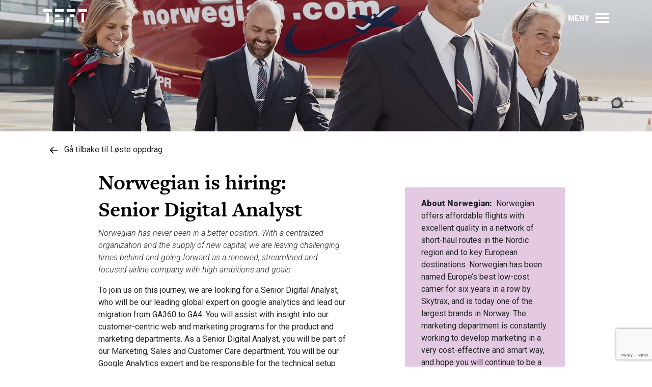

--- FILE ---
content_type: text/html; charset=UTF-8
request_url: https://teft.no/loste-oppdrag/norwegian-is-hiring-senior-digital-analyst/
body_size: 41837
content:
<!DOCTYPE html>
<html lang="nb">
<head>
    <meta charset="utf-8">
	<script id="CookieConsent" src="https://policy.app.cookieinformation.com/uc.js" data-culture="NB" type="text/javascript"></script>
            <script src="https://analytics.adway.ai/script/teft.js"></script>
    
        <!-- Google Tag Manager -->
    <script>(function (w, d, s, l, i) {
				w[l] = w[l] || [];
				w[l].push({
					'gtm.start':
						new Date().getTime(), event: 'gtm.js'
				});
				var f = d.getElementsByTagName(s)[0],
					j = d.createElement(s), dl = l != 'dataLayer' ? '&l=' + l : '';
				j.async = true;
				j.src =
					'https://www.googletagmanager.com/gtm.js?id=' + i + dl;
				f.parentNode.insertBefore(j, f);
			})(window, document, 'script', 'dataLayer', 'GTM-KHPBKXS4');</script>
    <!-- End Google Tag Manager -->
    <script>(function(html){html.className = html.className.replace(/\bno-js\b/,'js')})(document.documentElement);</script>
<meta name='robots' content='index, follow, max-image-preview:large, max-snippet:-1, max-video-preview:-1' />
<link rel="alternate" hreflang="no" href="https://teft.no/loste-oppdrag/norwegian-is-hiring-senior-digital-analyst/" />
<link rel="alternate" hreflang="x-default" href="https://teft.no/loste-oppdrag/norwegian-is-hiring-senior-digital-analyst/" />

	<!-- This site is optimized with the Yoast SEO Premium plugin v24.9 (Yoast SEO v26.6) - https://yoast.com/wordpress/plugins/seo/ -->
	<meta name="description" content="Norwegian has never been in a better position. With a centralized organization and the supply of new capital, we are leaving challenging times behind and" />
	<link rel="canonical" href="https://teft.no/loste-oppdrag/norwegian-is-hiring-senior-digital-analyst/" />
	<meta property="og:locale" content="nb_NO" />
	<meta property="og:type" content="article" />
	<meta property="og:title" content="Norwegian is hiring: Senior Digital Analyst" />
	<meta property="og:description" content="Norwegian has never been in a better position. With a centralized organization and the supply of new capital, we are leaving challenging times behind and" />
	<meta property="og:url" content="https://teft.no/loste-oppdrag/norwegian-is-hiring-senior-digital-analyst/" />
	<meta property="og:site_name" content="Teft" />
	<meta property="article:publisher" content="https://www.facebook.com/teft.no" />
	<meta property="article:published_time" content="2022-02-23T08:21:35+00:00" />
	<meta property="article:modified_time" content="2022-04-19T12:33:40+00:00" />
	<meta property="og:image" content="https://teft.no/wp-content/uploads/2022/02/norwegian.jpg" />
	<meta property="og:image:width" content="1920" />
	<meta property="og:image:height" content="1280" />
	<meta property="og:image:type" content="image/jpeg" />
	<meta name="author" content="Andreas Johnsen" />
	<meta name="twitter:card" content="summary_large_image" />
	<meta name="twitter:label1" content="Skrevet av" />
	<meta name="twitter:data1" content="Andreas Johnsen" />
	<meta name="twitter:label2" content="Ansl. lesetid" />
	<meta name="twitter:data2" content="2 minutter" />
	<script type="application/ld+json" class="yoast-schema-graph">{"@context":"https://schema.org","@graph":[{"@type":"Article","@id":"https://teft.no/loste-oppdrag/norwegian-is-hiring-senior-digital-analyst/#article","isPartOf":{"@id":"https://teft.no/loste-oppdrag/norwegian-is-hiring-senior-digital-analyst/"},"author":{"name":"Andreas Johnsen","@id":"https://teft.no/#/schema/person/ce6b52701751c1637618c10e48945e36"},"headline":"Norwegian is hiring: Senior Digital Analyst","datePublished":"2022-02-23T08:21:35+00:00","dateModified":"2022-04-19T12:33:40+00:00","mainEntityOfPage":{"@id":"https://teft.no/loste-oppdrag/norwegian-is-hiring-senior-digital-analyst/"},"wordCount":461,"publisher":{"@id":"https://teft.no/#organization"},"image":{"@id":"https://teft.no/loste-oppdrag/norwegian-is-hiring-senior-digital-analyst/#primaryimage"},"thumbnailUrl":"https://teft.no/app/uploads/2022/02/norwegian.jpg","articleSection":["Løste oppdrag"],"inLanguage":"nb-NO"},{"@type":"WebPage","@id":"https://teft.no/loste-oppdrag/norwegian-is-hiring-senior-digital-analyst/","url":"https://teft.no/loste-oppdrag/norwegian-is-hiring-senior-digital-analyst/","name":"Norwegian is hiring: Senior Digital Analyst - Teft","isPartOf":{"@id":"https://teft.no/#website"},"primaryImageOfPage":{"@id":"https://teft.no/loste-oppdrag/norwegian-is-hiring-senior-digital-analyst/#primaryimage"},"image":{"@id":"https://teft.no/loste-oppdrag/norwegian-is-hiring-senior-digital-analyst/#primaryimage"},"thumbnailUrl":"https://teft.no/app/uploads/2022/02/norwegian.jpg","datePublished":"2022-02-23T08:21:35+00:00","dateModified":"2022-04-19T12:33:40+00:00","description":"Norwegian has never been in a better position. With a centralized organization and the supply of new capital, we are leaving challenging times behind and","breadcrumb":{"@id":"https://teft.no/loste-oppdrag/norwegian-is-hiring-senior-digital-analyst/#breadcrumb"},"inLanguage":"nb-NO","potentialAction":[{"@type":"ReadAction","target":["https://teft.no/loste-oppdrag/norwegian-is-hiring-senior-digital-analyst/"]}]},{"@type":"ImageObject","inLanguage":"nb-NO","@id":"https://teft.no/loste-oppdrag/norwegian-is-hiring-senior-digital-analyst/#primaryimage","url":"https://teft.no/app/uploads/2022/02/norwegian.jpg","contentUrl":"https://teft.no/app/uploads/2022/02/norwegian.jpg","width":1920,"height":1280},{"@type":"BreadcrumbList","@id":"https://teft.no/loste-oppdrag/norwegian-is-hiring-senior-digital-analyst/#breadcrumb","itemListElement":[{"@type":"ListItem","position":1,"name":"Home","item":"https://teft.no/"},{"@type":"ListItem","position":2,"name":"Norwegian is hiring: Senior Digital Analyst"}]},{"@type":"WebSite","@id":"https://teft.no/#website","url":"https://teft.no/","name":"Teft","description":"","publisher":{"@id":"https://teft.no/#organization"},"potentialAction":[{"@type":"SearchAction","target":{"@type":"EntryPoint","urlTemplate":"https://teft.no/?s={search_term_string}"},"query-input":{"@type":"PropertyValueSpecification","valueRequired":true,"valueName":"search_term_string"}}],"inLanguage":"nb-NO"},{"@type":"Organization","@id":"https://teft.no/#organization","name":"Teft","url":"https://teft.no/","logo":{"@type":"ImageObject","inLanguage":"nb-NO","@id":"https://teft.no/#/schema/logo/image/","url":"https://teft.no/wp-content/uploads/2018/12/Teft-logo.jpg","contentUrl":"https://teft.no/wp-content/uploads/2018/12/Teft-logo.jpg","width":651,"height":651,"caption":"Teft"},"image":{"@id":"https://teft.no/#/schema/logo/image/"},"sameAs":["https://www.facebook.com/teft.no","http://teftforfolk","https://www.linkedin.com/company/teftrekruttering/","https://www.youtube.com/channel/UCUQ0FH5WRZnNdTYDuK_9hGw"]},{"@type":"Person","@id":"https://teft.no/#/schema/person/ce6b52701751c1637618c10e48945e36","name":"Andreas Johnsen","image":{"@type":"ImageObject","inLanguage":"nb-NO","@id":"https://teft.no/#/schema/person/image/","url":"https://secure.gravatar.com/avatar/a2b504073a5bc45f70d8ca0ee80ea7c5c6eb45cd624b5d278904c6aadc46186d?s=96&d=mm&r=g","contentUrl":"https://secure.gravatar.com/avatar/a2b504073a5bc45f70d8ca0ee80ea7c5c6eb45cd624b5d278904c6aadc46186d?s=96&d=mm&r=g","caption":"Andreas Johnsen"},"sameAs":["Andreas"],"url":"https://teft.no/author/andreas/"}]}</script>
	<!-- / Yoast SEO Premium plugin. -->


<link rel='dns-prefetch' href='//cdnjs.cloudflare.com' />
<link rel='dns-prefetch' href='//www.google.com' />
<link rel='dns-prefetch' href='//fonts.googleapis.com' />
<link rel='dns-prefetch' href='//use.typekit.net' />
<link rel="alternate" title="oEmbed (JSON)" type="application/json+oembed" href="https://teft.no/wp-json/oembed/1.0/embed?url=https%3A%2F%2Fteft.no%2Floste-oppdrag%2Fnorwegian-is-hiring-senior-digital-analyst%2F" />
<link rel="alternate" title="oEmbed (XML)" type="text/xml+oembed" href="https://teft.no/wp-json/oembed/1.0/embed?url=https%3A%2F%2Fteft.no%2Floste-oppdrag%2Fnorwegian-is-hiring-senior-digital-analyst%2F&#038;format=xml" />
<style id='wp-img-auto-sizes-contain-inline-css' type='text/css'>
img:is([sizes=auto i],[sizes^="auto," i]){contain-intrinsic-size:3000px 1500px}
/*# sourceURL=wp-img-auto-sizes-contain-inline-css */
</style>
<link rel='stylesheet' id='wp-block-library-css' href='https://teft.no/wp/wp-includes/css/dist/block-library/style.min.css?ver=9c82a67' type='text/css' media='all' />
<style id='global-styles-inline-css' type='text/css'>
:root{--wp--preset--aspect-ratio--square: 1;--wp--preset--aspect-ratio--4-3: 4/3;--wp--preset--aspect-ratio--3-4: 3/4;--wp--preset--aspect-ratio--3-2: 3/2;--wp--preset--aspect-ratio--2-3: 2/3;--wp--preset--aspect-ratio--16-9: 16/9;--wp--preset--aspect-ratio--9-16: 9/16;--wp--preset--color--black: #000000;--wp--preset--color--cyan-bluish-gray: #abb8c3;--wp--preset--color--white: #ffffff;--wp--preset--color--pale-pink: #f78da7;--wp--preset--color--vivid-red: #cf2e2e;--wp--preset--color--luminous-vivid-orange: #ff6900;--wp--preset--color--luminous-vivid-amber: #fcb900;--wp--preset--color--light-green-cyan: #7bdcb5;--wp--preset--color--vivid-green-cyan: #00d084;--wp--preset--color--pale-cyan-blue: #8ed1fc;--wp--preset--color--vivid-cyan-blue: #0693e3;--wp--preset--color--vivid-purple: #9b51e0;--wp--preset--gradient--vivid-cyan-blue-to-vivid-purple: linear-gradient(135deg,rgb(6,147,227) 0%,rgb(155,81,224) 100%);--wp--preset--gradient--light-green-cyan-to-vivid-green-cyan: linear-gradient(135deg,rgb(122,220,180) 0%,rgb(0,208,130) 100%);--wp--preset--gradient--luminous-vivid-amber-to-luminous-vivid-orange: linear-gradient(135deg,rgb(252,185,0) 0%,rgb(255,105,0) 100%);--wp--preset--gradient--luminous-vivid-orange-to-vivid-red: linear-gradient(135deg,rgb(255,105,0) 0%,rgb(207,46,46) 100%);--wp--preset--gradient--very-light-gray-to-cyan-bluish-gray: linear-gradient(135deg,rgb(238,238,238) 0%,rgb(169,184,195) 100%);--wp--preset--gradient--cool-to-warm-spectrum: linear-gradient(135deg,rgb(74,234,220) 0%,rgb(151,120,209) 20%,rgb(207,42,186) 40%,rgb(238,44,130) 60%,rgb(251,105,98) 80%,rgb(254,248,76) 100%);--wp--preset--gradient--blush-light-purple: linear-gradient(135deg,rgb(255,206,236) 0%,rgb(152,150,240) 100%);--wp--preset--gradient--blush-bordeaux: linear-gradient(135deg,rgb(254,205,165) 0%,rgb(254,45,45) 50%,rgb(107,0,62) 100%);--wp--preset--gradient--luminous-dusk: linear-gradient(135deg,rgb(255,203,112) 0%,rgb(199,81,192) 50%,rgb(65,88,208) 100%);--wp--preset--gradient--pale-ocean: linear-gradient(135deg,rgb(255,245,203) 0%,rgb(182,227,212) 50%,rgb(51,167,181) 100%);--wp--preset--gradient--electric-grass: linear-gradient(135deg,rgb(202,248,128) 0%,rgb(113,206,126) 100%);--wp--preset--gradient--midnight: linear-gradient(135deg,rgb(2,3,129) 0%,rgb(40,116,252) 100%);--wp--preset--font-size--small: 13px;--wp--preset--font-size--medium: 20px;--wp--preset--font-size--large: 36px;--wp--preset--font-size--x-large: 42px;--wp--preset--spacing--20: 0.44rem;--wp--preset--spacing--30: 0.67rem;--wp--preset--spacing--40: 1rem;--wp--preset--spacing--50: 1.5rem;--wp--preset--spacing--60: 2.25rem;--wp--preset--spacing--70: 3.38rem;--wp--preset--spacing--80: 5.06rem;--wp--preset--shadow--natural: 6px 6px 9px rgba(0, 0, 0, 0.2);--wp--preset--shadow--deep: 12px 12px 50px rgba(0, 0, 0, 0.4);--wp--preset--shadow--sharp: 6px 6px 0px rgba(0, 0, 0, 0.2);--wp--preset--shadow--outlined: 6px 6px 0px -3px rgb(255, 255, 255), 6px 6px rgb(0, 0, 0);--wp--preset--shadow--crisp: 6px 6px 0px rgb(0, 0, 0);}:where(.is-layout-flex){gap: 0.5em;}:where(.is-layout-grid){gap: 0.5em;}body .is-layout-flex{display: flex;}.is-layout-flex{flex-wrap: wrap;align-items: center;}.is-layout-flex > :is(*, div){margin: 0;}body .is-layout-grid{display: grid;}.is-layout-grid > :is(*, div){margin: 0;}:where(.wp-block-columns.is-layout-flex){gap: 2em;}:where(.wp-block-columns.is-layout-grid){gap: 2em;}:where(.wp-block-post-template.is-layout-flex){gap: 1.25em;}:where(.wp-block-post-template.is-layout-grid){gap: 1.25em;}.has-black-color{color: var(--wp--preset--color--black) !important;}.has-cyan-bluish-gray-color{color: var(--wp--preset--color--cyan-bluish-gray) !important;}.has-white-color{color: var(--wp--preset--color--white) !important;}.has-pale-pink-color{color: var(--wp--preset--color--pale-pink) !important;}.has-vivid-red-color{color: var(--wp--preset--color--vivid-red) !important;}.has-luminous-vivid-orange-color{color: var(--wp--preset--color--luminous-vivid-orange) !important;}.has-luminous-vivid-amber-color{color: var(--wp--preset--color--luminous-vivid-amber) !important;}.has-light-green-cyan-color{color: var(--wp--preset--color--light-green-cyan) !important;}.has-vivid-green-cyan-color{color: var(--wp--preset--color--vivid-green-cyan) !important;}.has-pale-cyan-blue-color{color: var(--wp--preset--color--pale-cyan-blue) !important;}.has-vivid-cyan-blue-color{color: var(--wp--preset--color--vivid-cyan-blue) !important;}.has-vivid-purple-color{color: var(--wp--preset--color--vivid-purple) !important;}.has-black-background-color{background-color: var(--wp--preset--color--black) !important;}.has-cyan-bluish-gray-background-color{background-color: var(--wp--preset--color--cyan-bluish-gray) !important;}.has-white-background-color{background-color: var(--wp--preset--color--white) !important;}.has-pale-pink-background-color{background-color: var(--wp--preset--color--pale-pink) !important;}.has-vivid-red-background-color{background-color: var(--wp--preset--color--vivid-red) !important;}.has-luminous-vivid-orange-background-color{background-color: var(--wp--preset--color--luminous-vivid-orange) !important;}.has-luminous-vivid-amber-background-color{background-color: var(--wp--preset--color--luminous-vivid-amber) !important;}.has-light-green-cyan-background-color{background-color: var(--wp--preset--color--light-green-cyan) !important;}.has-vivid-green-cyan-background-color{background-color: var(--wp--preset--color--vivid-green-cyan) !important;}.has-pale-cyan-blue-background-color{background-color: var(--wp--preset--color--pale-cyan-blue) !important;}.has-vivid-cyan-blue-background-color{background-color: var(--wp--preset--color--vivid-cyan-blue) !important;}.has-vivid-purple-background-color{background-color: var(--wp--preset--color--vivid-purple) !important;}.has-black-border-color{border-color: var(--wp--preset--color--black) !important;}.has-cyan-bluish-gray-border-color{border-color: var(--wp--preset--color--cyan-bluish-gray) !important;}.has-white-border-color{border-color: var(--wp--preset--color--white) !important;}.has-pale-pink-border-color{border-color: var(--wp--preset--color--pale-pink) !important;}.has-vivid-red-border-color{border-color: var(--wp--preset--color--vivid-red) !important;}.has-luminous-vivid-orange-border-color{border-color: var(--wp--preset--color--luminous-vivid-orange) !important;}.has-luminous-vivid-amber-border-color{border-color: var(--wp--preset--color--luminous-vivid-amber) !important;}.has-light-green-cyan-border-color{border-color: var(--wp--preset--color--light-green-cyan) !important;}.has-vivid-green-cyan-border-color{border-color: var(--wp--preset--color--vivid-green-cyan) !important;}.has-pale-cyan-blue-border-color{border-color: var(--wp--preset--color--pale-cyan-blue) !important;}.has-vivid-cyan-blue-border-color{border-color: var(--wp--preset--color--vivid-cyan-blue) !important;}.has-vivid-purple-border-color{border-color: var(--wp--preset--color--vivid-purple) !important;}.has-vivid-cyan-blue-to-vivid-purple-gradient-background{background: var(--wp--preset--gradient--vivid-cyan-blue-to-vivid-purple) !important;}.has-light-green-cyan-to-vivid-green-cyan-gradient-background{background: var(--wp--preset--gradient--light-green-cyan-to-vivid-green-cyan) !important;}.has-luminous-vivid-amber-to-luminous-vivid-orange-gradient-background{background: var(--wp--preset--gradient--luminous-vivid-amber-to-luminous-vivid-orange) !important;}.has-luminous-vivid-orange-to-vivid-red-gradient-background{background: var(--wp--preset--gradient--luminous-vivid-orange-to-vivid-red) !important;}.has-very-light-gray-to-cyan-bluish-gray-gradient-background{background: var(--wp--preset--gradient--very-light-gray-to-cyan-bluish-gray) !important;}.has-cool-to-warm-spectrum-gradient-background{background: var(--wp--preset--gradient--cool-to-warm-spectrum) !important;}.has-blush-light-purple-gradient-background{background: var(--wp--preset--gradient--blush-light-purple) !important;}.has-blush-bordeaux-gradient-background{background: var(--wp--preset--gradient--blush-bordeaux) !important;}.has-luminous-dusk-gradient-background{background: var(--wp--preset--gradient--luminous-dusk) !important;}.has-pale-ocean-gradient-background{background: var(--wp--preset--gradient--pale-ocean) !important;}.has-electric-grass-gradient-background{background: var(--wp--preset--gradient--electric-grass) !important;}.has-midnight-gradient-background{background: var(--wp--preset--gradient--midnight) !important;}.has-small-font-size{font-size: var(--wp--preset--font-size--small) !important;}.has-medium-font-size{font-size: var(--wp--preset--font-size--medium) !important;}.has-large-font-size{font-size: var(--wp--preset--font-size--large) !important;}.has-x-large-font-size{font-size: var(--wp--preset--font-size--x-large) !important;}
/*# sourceURL=global-styles-inline-css */
</style>

<style id='classic-theme-styles-inline-css' type='text/css'>
/*! This file is auto-generated */
.wp-block-button__link{color:#fff;background-color:#32373c;border-radius:9999px;box-shadow:none;text-decoration:none;padding:calc(.667em + 2px) calc(1.333em + 2px);font-size:1.125em}.wp-block-file__button{background:#32373c;color:#fff;text-decoration:none}
/*# sourceURL=/wp-includes/css/classic-themes.min.css */
</style>
<link rel='stylesheet' id='contact-form-7-css' href='https://teft.no/app/plugins/contact-form-7/includes/css/styles.css?ver=6.1.4' type='text/css' media='all' />
<link rel='stylesheet' id='roboto-font-css' href='https://fonts.googleapis.com/css?family=Roboto%3A300%2C300i%2C400%2C900&#038;ver=9c82a67' type='text/css' media='all' />
<link rel='stylesheet' id='freight-font-css' href='https://use.typekit.net/efg1bqu.css?ver=9c82a67' type='text/css' media='all' />
<link rel='stylesheet' id='main-css' href='https://teft.no/app/themes/teft/assets/build/css/main.css?ver=2.4' type='text/css' media='all' />
<link rel='stylesheet' id='slick-css' href='https://cdnjs.cloudflare.com/ajax/libs/slick-carousel/1.8.1/slick.min.css?ver=1.8.1' type='text/css' media='all' />
<link rel='stylesheet' id='slick-theme-css' href='https://cdnjs.cloudflare.com/ajax/libs/slick-carousel/1.8.1/slick-theme.min.css?ver=1.8.1' type='text/css' media='all' />
<script type="text/javascript" id="wpml-cookie-js-extra">
/* <![CDATA[ */
var wpml_cookies = {"wp-wpml_current_language":{"value":"no","expires":1,"path":"/"}};
var wpml_cookies = {"wp-wpml_current_language":{"value":"no","expires":1,"path":"/"}};
//# sourceURL=wpml-cookie-js-extra
/* ]]> */
</script>
<script type="text/javascript" src="https://teft.no/app/plugins/sitepress-multilingual-cms/res/js/cookies/language-cookie.js?ver=486900" id="wpml-cookie-js" defer="defer" data-wp-strategy="defer"></script>
<script type="text/javascript" src="https://teft.no/wp/wp-includes/js/jquery/jquery.min.js?ver=3.7.1" id="jquery-core-js"></script>
<script type="text/javascript" src="https://teft.no/wp/wp-includes/js/jquery/jquery-migrate.min.js?ver=3.4.1" id="jquery-migrate-js"></script>
<link rel="https://api.w.org/" href="https://teft.no/wp-json/" /><link rel="alternate" title="JSON" type="application/json" href="https://teft.no/wp-json/wp/v2/posts/11298" /><link rel='shortlink' href='https://teft.no/?p=11298' />
<meta name="generator" content="WPML ver:4.8.6 stt:38;" />
    <meta http-equiv="x-ua-compatible" content="ie=edge">
    <title>Norwegian is hiring: Senior Digital Analyst | Teft</title>
    <meta name="viewport" content="width=device-width, initial-scale=1, shrink-to-fit=no">
                        <meta name="twitter:card" content="summary"/>
            <meta property="og:url" content="https://teft.no/loste-oppdrag/norwegian-is-hiring-senior-digital-analyst/"/>
            <meta property="og:type" content="article"/>
            <meta property="og:title" content="Norwegian is hiring: Senior Digital Analyst"/>
                        <meta property="og:description" content=""/>
            <meta property="og:image" content="https://teft.no/app/uploads/2022/02/norwegian.jpg"/>
                <link rel="shortcut icon" type="image/x-icon" href="https://teft.no/app/themes/teft/favicon.ico">
    <link rel="icon" type="image/x-icon" href="https://teft.no/app/themes/teft/favicon.ico">
    <link rel="icon" type="image/png" sizes="96x96" href="https://teft.no/app/themes/teft/favicon-96x96.png">
</head>
<body>
<!-- Google Tag Manager (noscript) -->
<noscript>
    <iframe src="https://www.googletagmanager.com/ns.html?id=GTM-KHPBKXS4" height="0" width="0" style="display:none;visibility:hidden"></iframe>
</noscript>
<!-- End Google Tag Manager (noscript) -->
<header id="header" class="header " data-component="header">
    <div class="container">
        <div class="row">
            <div class="col-lg-12 col-xl-12">
                <div class="d-flex justify-content-between align-items-center">
                    <a href="https://teft.no" class="brand" aria-label="Gå til forsiden"></a>
                    <div class="d-flex position-relative justify-content-center align-items-center">
                        <button id="toggle-nav" class="hamburger" aria-label="Vis/skjul meny">
                            <span class="hamburger-open mb-0 text-uppercase">Meny</span>
                            <span class="hamburger-close mb-0 text-uppercase">Lukk</span>

                            <span class="hamburger-icon">
                                <span></span>
                                <span></span>
                                <span></span>
                            </span>
                        </button>

                        
                                            </div>
                </div>
            </div>

            <div class="col-lg-10 offset-lg-1 col-xl-10 offset-xl-1 col-md-12 col-sm-12 offset-md-0">
                <nav class="navbar">
                    <div class="navbar-wrapper">

                        <div class="search">
                            
<form action="/" method="get">
        <button class="searchIcon" aria-label="Søk"></button>
        <input type="text" placeholder="Søk..." aria-label="Søkefelt" name="s" id="search" value="" />
        <!-- <input class="submitButton red-button" type="submit" value=">" /> -->
</form>
                        </div>
                        <div class="menu-header-meny-container"><ul id="menu-header-meny" class="menu"><li id="menu-item-3612" class="menu-item menu-item-type-custom menu-item-object-custom menu-item-has-children menu-item-3612"><a href="#">OM OSS</a>
<ul class="sub-menu">
	<li id="menu-item-3613" class="menu-item menu-item-type-post_type menu-item-object-page menu-item-3613"><a href="https://teft.no/om-oss/">Om Teft</a></li>
	<li id="menu-item-3614" class="menu-item menu-item-type-post_type menu-item-object-page menu-item-3614"><a href="https://teft.no/tjenester/">Våre tjenester</a></li>
	<li id="menu-item-3615" class="menu-item menu-item-type-custom menu-item-object-custom menu-item-3615"><a href="/om-oss#ansatte">Kontaktpersoner</a></li>
	<li id="menu-item-3616" class="menu-item menu-item-type-custom menu-item-object-custom menu-item-3616"><a href="/om-oss#contact">Send oss en melding</a></li>
</ul>
</li>
<li id="menu-item-3617" class="menu-item menu-item-type-custom menu-item-object-custom menu-item-has-children menu-item-3617"><a href="#">AKTUELT</a>
<ul class="sub-menu">
	<li id="menu-item-3618" class="menu-item menu-item-type-post_type menu-item-object-page menu-item-3618"><a href="https://teft.no/stillinger/">Ledige stillinger</a></li>
	<li id="menu-item-3619" class="menu-item menu-item-type-post_type menu-item-object-page menu-item-3619"><a href="https://teft.no/miljoer-som-rekrutterer/">Miljøer som rekrutterer</a></li>
	<li id="menu-item-3622" class="menu-item menu-item-type-post_type menu-item-object-page menu-item-3622"><a href="https://teft.no/bransjenytt/">Bransjenytt</a></li>
</ul>
</li>
<li id="menu-item-3623" class="menu-item menu-item-type-custom menu-item-object-custom menu-item-has-children menu-item-3623"><a href="#">TIPS OG RÅD</a>
<ul class="sub-menu">
	<li id="menu-item-3634" class="menu-item menu-item-type-post_type menu-item-object-page menu-item-3634"><a href="https://teft.no/rad-til-rekrutterer/">Råd til deg som skal rekruttere</a></li>
	<li id="menu-item-3633" class="menu-item menu-item-type-post_type menu-item-object-page menu-item-3633"><a href="https://teft.no/tips-til-deg-som-soker-ny-jobb/">Tips til deg som skal søke ny jobb</a></li>
	<li id="menu-item-3661" class="menu-item menu-item-type-post_type menu-item-object-page menu-item-3661"><a href="https://teft.no/karriererad/">Karriereråd</a></li>
</ul>
</li>
<li id="menu-item-3624" class="menu-item menu-item-type-custom menu-item-object-custom menu-item-has-children menu-item-3624"><a href="#">DIN PROFIL</a>
<ul class="sub-menu">
	<li id="menu-item-3625" class="menu-item menu-item-type-custom menu-item-object-custom menu-item-3625"><a href="https://teft.recman.page/login">Logg inn</a></li>
	<li id="menu-item-3626" class="menu-item menu-item-type-custom menu-item-object-custom menu-item-3626"><a href="https://teft.recman.page/sign-up">Registrer deg</a></li>
</ul>
</li>
</ul></div>
                    </div>
                </nav>
            </div>
        </div>

    </div>
</header>
<main aria-label="Innhold" id="main" class="site-main">
                            <section class="header-banner header-bg-align-mid-top header-banner-xs"  style="background-image: url(https://teft.no/app/uploads/2022/02/norwegian.jpg);" >
            <div class="container">
                    
                    <p class="header-banner-tekst-s"></p>
                    <div>
                    
                    </div>
            </div>
            <span class="image-overlay-light"></span>
        </section>                <div class="navi_links">
            <div class="container">
                <a href='https://teft.no/category/loste-oppdrag/'><?xml version="1.0" encoding="utf-8"?><!-- Uploaded to: SVG Repo, www.svgrepo.com, Generator: SVG Repo Mixer Tools -->
<svg width="800px" height="800px" viewBox="0 0 24 24" fill="none" xmlns="http://www.w3.org/2000/svg">
<path fill-rule="evenodd" clip-rule="evenodd" d="M11.7071 4.29289C12.0976 4.68342 12.0976 5.31658 11.7071 5.70711L6.41421 11H20C20.5523 11 21 11.4477 21 12C21 12.5523 20.5523 13 20 13H6.41421L11.7071 18.2929C12.0976 18.6834 12.0976 19.3166 11.7071 19.7071C11.3166 20.0976 10.6834 20.0976 10.2929 19.7071L3.29289 12.7071C3.10536 12.5196 3 12.2652 3 12C3 11.7348 3.10536 11.4804 3.29289 11.2929L10.2929 4.29289C10.6834 3.90237 11.3166 3.90237 11.7071 4.29289Z" fill="#000000"/>
</svg><span>Gå tilbake til Løste oppdrag</span></a>            </div>
        </div>

        <div class="container article-page mb-4">
            <article class="row offset-lg-1 ">
                <div class="col col-sm-12 col-md-6  col-lg-6 main-text">
                    <h1 class="title">Norwegian is hiring: Senior Digital Analyst</h1>
                    <div class="content content-font"></div>
                    <p><em>Norwegian has never been in a better position. With a centralized organization and the supply of new capital, we are leaving challenging times behind and going forward as a renewed, streamlined and focused airline company with high ambitions and goals. </em></p>
<p>To join us on this journey, we are looking for a Senior Digital Analyst, who will be our leading global expert on google analytics and lead our migration from GA360 to GA4. You will assist with insight into our customer-centric web and marketing programs for the product and marketing departments. As a Senior Digital Analyst, you will be part of our Marketing, Sales and Customer Care department. You will be our Google Analytics expert and be responsible for the technical setup and implementation of GA. The job will consist of supporting both internal and external actors.</p>
<p><strong>Area of Responsibility </strong></p>
<ul>
<li>Lead the migration of Google Analytics from GA360 to GA4</li>
<li>Supporting Sales, Marketing, Product/eCommerce, with user-behavior based insights</li>
<li>Work on Google Analytics account structure to map data to our web and app properties</li>
<li>AB testing &amp; Traffic / conversion performance</li>
<li>Ensure product and marketing activity tracking in Google Analytics</li>
<li>Map google analytics data with GTM and our CDP</li>
<li>Perform Ad-hoc analysis</li>
</ul>
<p>To thrive in this role, we believe that you have a Business minded and analytical mindset. You have a Proven ability to succeed in both collaborative and independent work environments. Complex concepts and problems to a non-technical audience is easily be explained by you. You are also proactive towards business with a keen interest in strategy and operations</p>
<p><strong>Competence profile and experience: </strong></p>
<ul>
<li>3+ years of relevant analytics hands-on work experience</li>
<li>Google Analytics, both from a user perspective as well as structure</li>
<li>Web/digital analytics and tag manager solutions, preferably GTM</li>
<li>Big Query</li>
<li>Building reports and dashboards in tools such as Power BI, Datastudio or similar</li>
<li>Knowledge of event based server side tracking and coding a plus</li>
</ul>
<p><strong>At Norwegian </strong>you will be part of one of Europe&#8217;s most award-winning and well-known airlines with good development opportunities and challenges, which will re-experience growth, but with a focus on financial solidity. We have good benefits such as insurance, ID travel and social groups.</p>
<p>&nbsp;</p>
<p class="p1">We take your privacy seriously. We therefore ask you to send an application and CV via the link in the ad that takes you into Teft&#8217;s recruitment system. Then we can process your application and your information in a safe and secure way.</p>
<p><strong>Application deadline: 13.03.2022</strong></p>
<a href="https://teft.recman.no/job.php?job_id=256884" class="shrtBtn red">Apply here</a>
<p>&nbsp;</p>
<p>Contacts:</p>
<p>Anna Blom Rian/Advisor</p>
<p>p.n: 900 73 999/email:<span class="s1"><a href="mailto:anna@teft.no">anna@teft.no</a></span></p>
<p>Henrik Sandberg/CEO and Advisor</p>
<p>p.n: 907 39 816/email: <span class="s1"><a href="mailto:henrik@teft.no">henrik@teft.no</a></span></p>
<p>Marte Palm Steen/Project Lead</p>
<p>p.n: 416 66 666/email:<span class="s1"><a href="mailto:marte@teft.no">marte@teft.no</a></span></p>
                </div>
                <div class="sidebar col-sm-12 col-md-5 offset-md-1  col-lg-4 widgets-margin">
                                                    <section class="list-widget"  >
            <div class=" violet-bck">
                
                <p class="p1"><strong>About Norwegian: </strong> Norwegian offers affordable flights with excellent quality in a network of short-haul routes in the Nordic region and to key European destinations. Norwegian has been named Europe&#8217;s best low-cost carrier for six years in a row by Skytrax, and is today one of the largest brands in Norway. The marketing department is constantly working to develop marketing in a very cost-effective and smart way, and hope you will continue to be a part of this journey further on.</p>
<p><strong>Visit us: </strong></p>
<ul>
<li><a href="https://www.norwegian.no/">Norwegian.com</a></li>
<li><a href="https://www.facebook.com/flynorwegian/">Norwegian Facebook page</a></li>
<li><a href="https://www.linkedin.com/company/norwegian-air-shuttle/life/29fa3cf5-ad3b-4500-a2bb-2bfeaa7706a2/">Norwegian LinkeIn page</a></li>
</ul>
<p>&nbsp;</p>
<p>&nbsp;</p>

            </div>
        </section>                    
                                    <section class="list-widget social-widget"  >
                    <div class="grey-bck">
                    <div class="row">
                        <div class="col-12">
                                        <div class="row">
                    <div class="col-12 social-right social-right-padding">
                        <h4 class="TextSemiBigFreight">Tips en venn:</h4>
                        <ul>
                            <li><a target="_blank" rel="noopener noreferrer" href="https://www.facebook.com/sharer/sharer.php?u=https://teft.no/loste-oppdrag/norwegian-is-hiring-senior-digital-analyst/"><img src="https://teft.no/app/themes/teft/assets/images/icons/facebook.png" alt="facebook icon"></a></li>
                            <li><a target="_blank" rel="noopener noreferrer" href="https://www.linkedin.com/shareArticle?mini=true&url=https://teft.no/loste-oppdrag/norwegian-is-hiring-senior-digital-analyst/&source=Teft.no"><img src="https://teft.no/app/themes/teft/assets/images/icons/linkedin.png" alt="linkedin icon"></a></li>
                            <li><a target="_blank" rel="noopener noreferrer" href="http://twitter.com/share?url=https://teft.no/loste-oppdrag/norwegian-is-hiring-senior-digital-analyst/"><img src="https://teft.no/app/themes/teft/assets/images/icons/twitter.png" alt="twitter icon"></a></li>
                        </ul>
                    </div>
            </div>
                        </div>
                    </div>
                    </div>
                </section>                </div>
            </article>
        </div>

                    <section class="related-posts-section">
                <div class="container">
                    <div class="row">
                        <div class="col-md-12">
                            <h3>Relatert innhold:</h3>
                        </div>
                        <div class="col-md-12">
                            <div class="row"><div class="col-12 col-md-4"><div class="post-item"><a href="https://teft.no/stilling/norwegian-soker-senior-digital-analyst/"><div class="img-wrapper"><img src="https://teft.no/app/uploads/2022/02/norwegian.jpg" /></div><h5>Norwegian søker Senior Digital Analyst</h5></a></div></div></div>                        </div>
                    </div>
                </div>
            </section>

        
    </main>
<footer class="footer">
  <div class="container">
    <div class="row">
      <div class=" col-md-3">
        <a href="https://teft.no" class="brand" title="TEFT">&nbsp;</a>
      </div>
      <div class="col-6 offset-6 col-md-3 offset-md-0 col-lg-3">
        <div class="footer-address">
          <h4 class="text-uppercase">Adresse</h4>
          <p>Jernbanetorget 4A</p>
          <p>0154 Oslo</p>
          <h4 class="text-uppercase">Telefon</h4>
          <a href="tel:+4723327170">23 32 71 70</a>
          <h4>E-post</h4>
          <a href="mailto:info@teft.no">info@teft.no</a>
        </div>
      </div>
      <div class="col-6 offset-6 col-md-3 offset-md-0 col-lg-3">
        <div class="newsletter-form">
          <h4 class="text-uppercase">Nyhetsbrev</h4>
          
<form id="subForm" class="js-cm-form" action="https://www.createsend.com/t/subscribeerror?description=" method="post" data-id="30FEA77E7D0A9B8D7616376B90063231871E4C2DEF26A4B5170FB8B8A7ACA5B5CCD76B5524E3105DAC1281C7D69B09821D6D5FB4C9664757C71B803BC9533664">	
<p>
    <label for="fieldName">Navn</label>
    <input id="fieldName" name="cm-name" placeholder="Navn..." type="text" />
</p>
<p>
    <label for="fieldEmail">E-post</label>
    <input id="fieldEmail" name="cm-qjtuly-qjtuly" type="email" placeholder="E-post..." class="js-cm-email-input"
    required />
</p>
<p>
    <input class="js-cm-submit-button" type="submit" value="Meld meg på">
</p>
</form>
<script type="text/javascript" src="https://js.createsend1.com/javascript/copypastesubscribeformlogic.js"></script>        </div>
      </div>
      <div class="col-6 offset-6 col-md-3 offset-md-0 col-lg-3">
        <div class="social-wrapper">
                            </div>
      </div>
    </div>
  </div>
  <div class="developed-wrapper">
        <a href="https://teft.no/privacy-policy/">Privacy Policy</a>
        <p>Utviklet av <a href="//increo.no">Increo</a></p>
  </div>
</footer>
<script type="speculationrules">
{"prefetch":[{"source":"document","where":{"and":[{"href_matches":"/*"},{"not":{"href_matches":["/wp/wp-*.php","/wp/wp-admin/*","/app/uploads/*","/app/*","/app/plugins/*","/app/themes/teft/*","/*\\?(.+)"]}},{"not":{"selector_matches":"a[rel~=\"nofollow\"]"}},{"not":{"selector_matches":".no-prefetch, .no-prefetch a"}}]},"eagerness":"conservative"}]}
</script>
<script type="text/javascript" src="https://teft.no/wp/wp-includes/js/dist/hooks.min.js?ver=dd5603f07f9220ed27f1" id="wp-hooks-js"></script>
<script type="text/javascript" src="https://teft.no/wp/wp-includes/js/dist/i18n.min.js?ver=c26c3dc7bed366793375" id="wp-i18n-js"></script>
<script type="text/javascript" id="wp-i18n-js-after">
/* <![CDATA[ */
wp.i18n.setLocaleData( { 'text direction\u0004ltr': [ 'ltr' ] } );
//# sourceURL=wp-i18n-js-after
/* ]]> */
</script>
<script type="text/javascript" src="https://teft.no/app/plugins/contact-form-7/includes/swv/js/index.js?ver=6.1.4" id="swv-js"></script>
<script type="text/javascript" id="contact-form-7-js-translations">
/* <![CDATA[ */
( function( domain, translations ) {
	var localeData = translations.locale_data[ domain ] || translations.locale_data.messages;
	localeData[""].domain = domain;
	wp.i18n.setLocaleData( localeData, domain );
} )( "contact-form-7", {"translation-revision-date":"2025-04-15 07:35:08+0000","generator":"GlotPress\/4.0.1","domain":"messages","locale_data":{"messages":{"":{"domain":"messages","plural-forms":"nplurals=2; plural=n != 1;","lang":"nb_NO"},"Error:":["Feil:"]}},"comment":{"reference":"includes\/js\/index.js"}} );
//# sourceURL=contact-form-7-js-translations
/* ]]> */
</script>
<script type="text/javascript" id="contact-form-7-js-before">
/* <![CDATA[ */
var wpcf7 = {
    "api": {
        "root": "https:\/\/teft.no\/wp-json\/",
        "namespace": "contact-form-7\/v1"
    },
    "cached": 1
};
//# sourceURL=contact-form-7-js-before
/* ]]> */
</script>
<script type="text/javascript" src="https://teft.no/app/plugins/contact-form-7/includes/js/index.js?ver=6.1.4" id="contact-form-7-js"></script>
<script type="text/javascript" src="https://cdnjs.cloudflare.com/ajax/libs/popper.js/1.14.3/umd/popper.min.js?ver=1.14.3" id="popper-js"></script>
<script type="text/javascript" src="https://teft.no/app/themes/teft/assets/build/js/main.js?ver=2.4" id="main-js"></script>
<script type="text/javascript" src="https://cdnjs.cloudflare.com/ajax/libs/slick-carousel/1.8.1/slick.min.js?ver=1.8.1" id="slick-js"></script>
<script type="text/javascript" id="gforms_recaptcha_recaptcha-js-extra">
/* <![CDATA[ */
var gforms_recaptcha_recaptcha_strings = {"nonce":"0b5f85b97e","disconnect":"Disconnecting","change_connection_type":"Resetting","spinner":"https://teft.no/app/plugins/gravityforms/images/spinner.svg","connection_type":"classic","disable_badge":"","change_connection_type_title":"Change Connection Type","change_connection_type_message":"Changing the connection type will delete your current settings.  Do you want to proceed?","disconnect_title":"Disconnect","disconnect_message":"Disconnecting from reCAPTCHA will delete your current settings.  Do you want to proceed?","site_key":"6LfEKAYrAAAAAOJSvlb6cTkG6C37LxNCcFqKgPW2"};
//# sourceURL=gforms_recaptcha_recaptcha-js-extra
/* ]]> */
</script>
<script type="text/javascript" src="https://www.google.com/recaptcha/api.js?render=6LfEKAYrAAAAAOJSvlb6cTkG6C37LxNCcFqKgPW2&amp;ver=2.1.0" id="gforms_recaptcha_recaptcha-js" defer="defer" data-wp-strategy="defer"></script>
<script type="text/javascript" src="https://teft.no/app/plugins/gravityforms-recaptcha/js/frontend.min.js?ver=2.1.0" id="gforms_recaptcha_frontend-js" defer="defer" data-wp-strategy="defer"></script>
<script type="text/javascript" src="https://www.google.com/recaptcha/api.js?render=6LfEKAYrAAAAAOJSvlb6cTkG6C37LxNCcFqKgPW2&amp;ver=3.0" id="google-recaptcha-js"></script>
<script type="text/javascript" src="https://teft.no/wp/wp-includes/js/dist/vendor/wp-polyfill.min.js?ver=3.15.0" id="wp-polyfill-js"></script>
<script type="text/javascript" id="wpcf7-recaptcha-js-before">
/* <![CDATA[ */
var wpcf7_recaptcha = {
    "sitekey": "6LfEKAYrAAAAAOJSvlb6cTkG6C37LxNCcFqKgPW2",
    "actions": {
        "homepage": "homepage",
        "contactform": "contactform"
    }
};
//# sourceURL=wpcf7-recaptcha-js-before
/* ]]> */
</script>
<script type="text/javascript" src="https://teft.no/app/plugins/contact-form-7/modules/recaptcha/index.js?ver=6.1.4" id="wpcf7-recaptcha-js"></script>

<!--- Linkedin Tag --->
<script type="text/javascript">
_linkedin_partner_id = "942204";
window._linkedin_data_partner_ids = window._linkedin_data_partner_ids || [];
window._linkedin_data_partner_ids.push(_linkedin_partner_id);
</script><script type="text/javascript">
(function(l) {
if (!l){window.lintrk = function(a,b){window.lintrk.q.push([a,b])};
window.lintrk.q=[]}
var s = document.getElementsByTagName("script")[0];
var b = document.createElement("script");
b.type = "text/javascript";b.async = true;
b.src = "https://snap.licdn.com/li.lms-analytics/insight.min.js";
s.parentNode.insertBefore(b, s);})(window.lintrk);
</script>
<noscript>
<img height="1" width="1" style="display:none;" alt="" src="https://px.ads.linkedin.com/collect/?pid=942204&fmt=gif" />
</noscript>
</body>

</html>


--- FILE ---
content_type: text/html; charset=utf-8
request_url: https://www.google.com/recaptcha/api2/anchor?ar=1&k=6LfEKAYrAAAAAOJSvlb6cTkG6C37LxNCcFqKgPW2&co=aHR0cHM6Ly90ZWZ0Lm5vOjQ0Mw..&hl=en&v=PoyoqOPhxBO7pBk68S4YbpHZ&size=invisible&anchor-ms=20000&execute-ms=30000&cb=o6e5zera9iif
body_size: 48491
content:
<!DOCTYPE HTML><html dir="ltr" lang="en"><head><meta http-equiv="Content-Type" content="text/html; charset=UTF-8">
<meta http-equiv="X-UA-Compatible" content="IE=edge">
<title>reCAPTCHA</title>
<style type="text/css">
/* cyrillic-ext */
@font-face {
  font-family: 'Roboto';
  font-style: normal;
  font-weight: 400;
  font-stretch: 100%;
  src: url(//fonts.gstatic.com/s/roboto/v48/KFO7CnqEu92Fr1ME7kSn66aGLdTylUAMa3GUBHMdazTgWw.woff2) format('woff2');
  unicode-range: U+0460-052F, U+1C80-1C8A, U+20B4, U+2DE0-2DFF, U+A640-A69F, U+FE2E-FE2F;
}
/* cyrillic */
@font-face {
  font-family: 'Roboto';
  font-style: normal;
  font-weight: 400;
  font-stretch: 100%;
  src: url(//fonts.gstatic.com/s/roboto/v48/KFO7CnqEu92Fr1ME7kSn66aGLdTylUAMa3iUBHMdazTgWw.woff2) format('woff2');
  unicode-range: U+0301, U+0400-045F, U+0490-0491, U+04B0-04B1, U+2116;
}
/* greek-ext */
@font-face {
  font-family: 'Roboto';
  font-style: normal;
  font-weight: 400;
  font-stretch: 100%;
  src: url(//fonts.gstatic.com/s/roboto/v48/KFO7CnqEu92Fr1ME7kSn66aGLdTylUAMa3CUBHMdazTgWw.woff2) format('woff2');
  unicode-range: U+1F00-1FFF;
}
/* greek */
@font-face {
  font-family: 'Roboto';
  font-style: normal;
  font-weight: 400;
  font-stretch: 100%;
  src: url(//fonts.gstatic.com/s/roboto/v48/KFO7CnqEu92Fr1ME7kSn66aGLdTylUAMa3-UBHMdazTgWw.woff2) format('woff2');
  unicode-range: U+0370-0377, U+037A-037F, U+0384-038A, U+038C, U+038E-03A1, U+03A3-03FF;
}
/* math */
@font-face {
  font-family: 'Roboto';
  font-style: normal;
  font-weight: 400;
  font-stretch: 100%;
  src: url(//fonts.gstatic.com/s/roboto/v48/KFO7CnqEu92Fr1ME7kSn66aGLdTylUAMawCUBHMdazTgWw.woff2) format('woff2');
  unicode-range: U+0302-0303, U+0305, U+0307-0308, U+0310, U+0312, U+0315, U+031A, U+0326-0327, U+032C, U+032F-0330, U+0332-0333, U+0338, U+033A, U+0346, U+034D, U+0391-03A1, U+03A3-03A9, U+03B1-03C9, U+03D1, U+03D5-03D6, U+03F0-03F1, U+03F4-03F5, U+2016-2017, U+2034-2038, U+203C, U+2040, U+2043, U+2047, U+2050, U+2057, U+205F, U+2070-2071, U+2074-208E, U+2090-209C, U+20D0-20DC, U+20E1, U+20E5-20EF, U+2100-2112, U+2114-2115, U+2117-2121, U+2123-214F, U+2190, U+2192, U+2194-21AE, U+21B0-21E5, U+21F1-21F2, U+21F4-2211, U+2213-2214, U+2216-22FF, U+2308-230B, U+2310, U+2319, U+231C-2321, U+2336-237A, U+237C, U+2395, U+239B-23B7, U+23D0, U+23DC-23E1, U+2474-2475, U+25AF, U+25B3, U+25B7, U+25BD, U+25C1, U+25CA, U+25CC, U+25FB, U+266D-266F, U+27C0-27FF, U+2900-2AFF, U+2B0E-2B11, U+2B30-2B4C, U+2BFE, U+3030, U+FF5B, U+FF5D, U+1D400-1D7FF, U+1EE00-1EEFF;
}
/* symbols */
@font-face {
  font-family: 'Roboto';
  font-style: normal;
  font-weight: 400;
  font-stretch: 100%;
  src: url(//fonts.gstatic.com/s/roboto/v48/KFO7CnqEu92Fr1ME7kSn66aGLdTylUAMaxKUBHMdazTgWw.woff2) format('woff2');
  unicode-range: U+0001-000C, U+000E-001F, U+007F-009F, U+20DD-20E0, U+20E2-20E4, U+2150-218F, U+2190, U+2192, U+2194-2199, U+21AF, U+21E6-21F0, U+21F3, U+2218-2219, U+2299, U+22C4-22C6, U+2300-243F, U+2440-244A, U+2460-24FF, U+25A0-27BF, U+2800-28FF, U+2921-2922, U+2981, U+29BF, U+29EB, U+2B00-2BFF, U+4DC0-4DFF, U+FFF9-FFFB, U+10140-1018E, U+10190-1019C, U+101A0, U+101D0-101FD, U+102E0-102FB, U+10E60-10E7E, U+1D2C0-1D2D3, U+1D2E0-1D37F, U+1F000-1F0FF, U+1F100-1F1AD, U+1F1E6-1F1FF, U+1F30D-1F30F, U+1F315, U+1F31C, U+1F31E, U+1F320-1F32C, U+1F336, U+1F378, U+1F37D, U+1F382, U+1F393-1F39F, U+1F3A7-1F3A8, U+1F3AC-1F3AF, U+1F3C2, U+1F3C4-1F3C6, U+1F3CA-1F3CE, U+1F3D4-1F3E0, U+1F3ED, U+1F3F1-1F3F3, U+1F3F5-1F3F7, U+1F408, U+1F415, U+1F41F, U+1F426, U+1F43F, U+1F441-1F442, U+1F444, U+1F446-1F449, U+1F44C-1F44E, U+1F453, U+1F46A, U+1F47D, U+1F4A3, U+1F4B0, U+1F4B3, U+1F4B9, U+1F4BB, U+1F4BF, U+1F4C8-1F4CB, U+1F4D6, U+1F4DA, U+1F4DF, U+1F4E3-1F4E6, U+1F4EA-1F4ED, U+1F4F7, U+1F4F9-1F4FB, U+1F4FD-1F4FE, U+1F503, U+1F507-1F50B, U+1F50D, U+1F512-1F513, U+1F53E-1F54A, U+1F54F-1F5FA, U+1F610, U+1F650-1F67F, U+1F687, U+1F68D, U+1F691, U+1F694, U+1F698, U+1F6AD, U+1F6B2, U+1F6B9-1F6BA, U+1F6BC, U+1F6C6-1F6CF, U+1F6D3-1F6D7, U+1F6E0-1F6EA, U+1F6F0-1F6F3, U+1F6F7-1F6FC, U+1F700-1F7FF, U+1F800-1F80B, U+1F810-1F847, U+1F850-1F859, U+1F860-1F887, U+1F890-1F8AD, U+1F8B0-1F8BB, U+1F8C0-1F8C1, U+1F900-1F90B, U+1F93B, U+1F946, U+1F984, U+1F996, U+1F9E9, U+1FA00-1FA6F, U+1FA70-1FA7C, U+1FA80-1FA89, U+1FA8F-1FAC6, U+1FACE-1FADC, U+1FADF-1FAE9, U+1FAF0-1FAF8, U+1FB00-1FBFF;
}
/* vietnamese */
@font-face {
  font-family: 'Roboto';
  font-style: normal;
  font-weight: 400;
  font-stretch: 100%;
  src: url(//fonts.gstatic.com/s/roboto/v48/KFO7CnqEu92Fr1ME7kSn66aGLdTylUAMa3OUBHMdazTgWw.woff2) format('woff2');
  unicode-range: U+0102-0103, U+0110-0111, U+0128-0129, U+0168-0169, U+01A0-01A1, U+01AF-01B0, U+0300-0301, U+0303-0304, U+0308-0309, U+0323, U+0329, U+1EA0-1EF9, U+20AB;
}
/* latin-ext */
@font-face {
  font-family: 'Roboto';
  font-style: normal;
  font-weight: 400;
  font-stretch: 100%;
  src: url(//fonts.gstatic.com/s/roboto/v48/KFO7CnqEu92Fr1ME7kSn66aGLdTylUAMa3KUBHMdazTgWw.woff2) format('woff2');
  unicode-range: U+0100-02BA, U+02BD-02C5, U+02C7-02CC, U+02CE-02D7, U+02DD-02FF, U+0304, U+0308, U+0329, U+1D00-1DBF, U+1E00-1E9F, U+1EF2-1EFF, U+2020, U+20A0-20AB, U+20AD-20C0, U+2113, U+2C60-2C7F, U+A720-A7FF;
}
/* latin */
@font-face {
  font-family: 'Roboto';
  font-style: normal;
  font-weight: 400;
  font-stretch: 100%;
  src: url(//fonts.gstatic.com/s/roboto/v48/KFO7CnqEu92Fr1ME7kSn66aGLdTylUAMa3yUBHMdazQ.woff2) format('woff2');
  unicode-range: U+0000-00FF, U+0131, U+0152-0153, U+02BB-02BC, U+02C6, U+02DA, U+02DC, U+0304, U+0308, U+0329, U+2000-206F, U+20AC, U+2122, U+2191, U+2193, U+2212, U+2215, U+FEFF, U+FFFD;
}
/* cyrillic-ext */
@font-face {
  font-family: 'Roboto';
  font-style: normal;
  font-weight: 500;
  font-stretch: 100%;
  src: url(//fonts.gstatic.com/s/roboto/v48/KFO7CnqEu92Fr1ME7kSn66aGLdTylUAMa3GUBHMdazTgWw.woff2) format('woff2');
  unicode-range: U+0460-052F, U+1C80-1C8A, U+20B4, U+2DE0-2DFF, U+A640-A69F, U+FE2E-FE2F;
}
/* cyrillic */
@font-face {
  font-family: 'Roboto';
  font-style: normal;
  font-weight: 500;
  font-stretch: 100%;
  src: url(//fonts.gstatic.com/s/roboto/v48/KFO7CnqEu92Fr1ME7kSn66aGLdTylUAMa3iUBHMdazTgWw.woff2) format('woff2');
  unicode-range: U+0301, U+0400-045F, U+0490-0491, U+04B0-04B1, U+2116;
}
/* greek-ext */
@font-face {
  font-family: 'Roboto';
  font-style: normal;
  font-weight: 500;
  font-stretch: 100%;
  src: url(//fonts.gstatic.com/s/roboto/v48/KFO7CnqEu92Fr1ME7kSn66aGLdTylUAMa3CUBHMdazTgWw.woff2) format('woff2');
  unicode-range: U+1F00-1FFF;
}
/* greek */
@font-face {
  font-family: 'Roboto';
  font-style: normal;
  font-weight: 500;
  font-stretch: 100%;
  src: url(//fonts.gstatic.com/s/roboto/v48/KFO7CnqEu92Fr1ME7kSn66aGLdTylUAMa3-UBHMdazTgWw.woff2) format('woff2');
  unicode-range: U+0370-0377, U+037A-037F, U+0384-038A, U+038C, U+038E-03A1, U+03A3-03FF;
}
/* math */
@font-face {
  font-family: 'Roboto';
  font-style: normal;
  font-weight: 500;
  font-stretch: 100%;
  src: url(//fonts.gstatic.com/s/roboto/v48/KFO7CnqEu92Fr1ME7kSn66aGLdTylUAMawCUBHMdazTgWw.woff2) format('woff2');
  unicode-range: U+0302-0303, U+0305, U+0307-0308, U+0310, U+0312, U+0315, U+031A, U+0326-0327, U+032C, U+032F-0330, U+0332-0333, U+0338, U+033A, U+0346, U+034D, U+0391-03A1, U+03A3-03A9, U+03B1-03C9, U+03D1, U+03D5-03D6, U+03F0-03F1, U+03F4-03F5, U+2016-2017, U+2034-2038, U+203C, U+2040, U+2043, U+2047, U+2050, U+2057, U+205F, U+2070-2071, U+2074-208E, U+2090-209C, U+20D0-20DC, U+20E1, U+20E5-20EF, U+2100-2112, U+2114-2115, U+2117-2121, U+2123-214F, U+2190, U+2192, U+2194-21AE, U+21B0-21E5, U+21F1-21F2, U+21F4-2211, U+2213-2214, U+2216-22FF, U+2308-230B, U+2310, U+2319, U+231C-2321, U+2336-237A, U+237C, U+2395, U+239B-23B7, U+23D0, U+23DC-23E1, U+2474-2475, U+25AF, U+25B3, U+25B7, U+25BD, U+25C1, U+25CA, U+25CC, U+25FB, U+266D-266F, U+27C0-27FF, U+2900-2AFF, U+2B0E-2B11, U+2B30-2B4C, U+2BFE, U+3030, U+FF5B, U+FF5D, U+1D400-1D7FF, U+1EE00-1EEFF;
}
/* symbols */
@font-face {
  font-family: 'Roboto';
  font-style: normal;
  font-weight: 500;
  font-stretch: 100%;
  src: url(//fonts.gstatic.com/s/roboto/v48/KFO7CnqEu92Fr1ME7kSn66aGLdTylUAMaxKUBHMdazTgWw.woff2) format('woff2');
  unicode-range: U+0001-000C, U+000E-001F, U+007F-009F, U+20DD-20E0, U+20E2-20E4, U+2150-218F, U+2190, U+2192, U+2194-2199, U+21AF, U+21E6-21F0, U+21F3, U+2218-2219, U+2299, U+22C4-22C6, U+2300-243F, U+2440-244A, U+2460-24FF, U+25A0-27BF, U+2800-28FF, U+2921-2922, U+2981, U+29BF, U+29EB, U+2B00-2BFF, U+4DC0-4DFF, U+FFF9-FFFB, U+10140-1018E, U+10190-1019C, U+101A0, U+101D0-101FD, U+102E0-102FB, U+10E60-10E7E, U+1D2C0-1D2D3, U+1D2E0-1D37F, U+1F000-1F0FF, U+1F100-1F1AD, U+1F1E6-1F1FF, U+1F30D-1F30F, U+1F315, U+1F31C, U+1F31E, U+1F320-1F32C, U+1F336, U+1F378, U+1F37D, U+1F382, U+1F393-1F39F, U+1F3A7-1F3A8, U+1F3AC-1F3AF, U+1F3C2, U+1F3C4-1F3C6, U+1F3CA-1F3CE, U+1F3D4-1F3E0, U+1F3ED, U+1F3F1-1F3F3, U+1F3F5-1F3F7, U+1F408, U+1F415, U+1F41F, U+1F426, U+1F43F, U+1F441-1F442, U+1F444, U+1F446-1F449, U+1F44C-1F44E, U+1F453, U+1F46A, U+1F47D, U+1F4A3, U+1F4B0, U+1F4B3, U+1F4B9, U+1F4BB, U+1F4BF, U+1F4C8-1F4CB, U+1F4D6, U+1F4DA, U+1F4DF, U+1F4E3-1F4E6, U+1F4EA-1F4ED, U+1F4F7, U+1F4F9-1F4FB, U+1F4FD-1F4FE, U+1F503, U+1F507-1F50B, U+1F50D, U+1F512-1F513, U+1F53E-1F54A, U+1F54F-1F5FA, U+1F610, U+1F650-1F67F, U+1F687, U+1F68D, U+1F691, U+1F694, U+1F698, U+1F6AD, U+1F6B2, U+1F6B9-1F6BA, U+1F6BC, U+1F6C6-1F6CF, U+1F6D3-1F6D7, U+1F6E0-1F6EA, U+1F6F0-1F6F3, U+1F6F7-1F6FC, U+1F700-1F7FF, U+1F800-1F80B, U+1F810-1F847, U+1F850-1F859, U+1F860-1F887, U+1F890-1F8AD, U+1F8B0-1F8BB, U+1F8C0-1F8C1, U+1F900-1F90B, U+1F93B, U+1F946, U+1F984, U+1F996, U+1F9E9, U+1FA00-1FA6F, U+1FA70-1FA7C, U+1FA80-1FA89, U+1FA8F-1FAC6, U+1FACE-1FADC, U+1FADF-1FAE9, U+1FAF0-1FAF8, U+1FB00-1FBFF;
}
/* vietnamese */
@font-face {
  font-family: 'Roboto';
  font-style: normal;
  font-weight: 500;
  font-stretch: 100%;
  src: url(//fonts.gstatic.com/s/roboto/v48/KFO7CnqEu92Fr1ME7kSn66aGLdTylUAMa3OUBHMdazTgWw.woff2) format('woff2');
  unicode-range: U+0102-0103, U+0110-0111, U+0128-0129, U+0168-0169, U+01A0-01A1, U+01AF-01B0, U+0300-0301, U+0303-0304, U+0308-0309, U+0323, U+0329, U+1EA0-1EF9, U+20AB;
}
/* latin-ext */
@font-face {
  font-family: 'Roboto';
  font-style: normal;
  font-weight: 500;
  font-stretch: 100%;
  src: url(//fonts.gstatic.com/s/roboto/v48/KFO7CnqEu92Fr1ME7kSn66aGLdTylUAMa3KUBHMdazTgWw.woff2) format('woff2');
  unicode-range: U+0100-02BA, U+02BD-02C5, U+02C7-02CC, U+02CE-02D7, U+02DD-02FF, U+0304, U+0308, U+0329, U+1D00-1DBF, U+1E00-1E9F, U+1EF2-1EFF, U+2020, U+20A0-20AB, U+20AD-20C0, U+2113, U+2C60-2C7F, U+A720-A7FF;
}
/* latin */
@font-face {
  font-family: 'Roboto';
  font-style: normal;
  font-weight: 500;
  font-stretch: 100%;
  src: url(//fonts.gstatic.com/s/roboto/v48/KFO7CnqEu92Fr1ME7kSn66aGLdTylUAMa3yUBHMdazQ.woff2) format('woff2');
  unicode-range: U+0000-00FF, U+0131, U+0152-0153, U+02BB-02BC, U+02C6, U+02DA, U+02DC, U+0304, U+0308, U+0329, U+2000-206F, U+20AC, U+2122, U+2191, U+2193, U+2212, U+2215, U+FEFF, U+FFFD;
}
/* cyrillic-ext */
@font-face {
  font-family: 'Roboto';
  font-style: normal;
  font-weight: 900;
  font-stretch: 100%;
  src: url(//fonts.gstatic.com/s/roboto/v48/KFO7CnqEu92Fr1ME7kSn66aGLdTylUAMa3GUBHMdazTgWw.woff2) format('woff2');
  unicode-range: U+0460-052F, U+1C80-1C8A, U+20B4, U+2DE0-2DFF, U+A640-A69F, U+FE2E-FE2F;
}
/* cyrillic */
@font-face {
  font-family: 'Roboto';
  font-style: normal;
  font-weight: 900;
  font-stretch: 100%;
  src: url(//fonts.gstatic.com/s/roboto/v48/KFO7CnqEu92Fr1ME7kSn66aGLdTylUAMa3iUBHMdazTgWw.woff2) format('woff2');
  unicode-range: U+0301, U+0400-045F, U+0490-0491, U+04B0-04B1, U+2116;
}
/* greek-ext */
@font-face {
  font-family: 'Roboto';
  font-style: normal;
  font-weight: 900;
  font-stretch: 100%;
  src: url(//fonts.gstatic.com/s/roboto/v48/KFO7CnqEu92Fr1ME7kSn66aGLdTylUAMa3CUBHMdazTgWw.woff2) format('woff2');
  unicode-range: U+1F00-1FFF;
}
/* greek */
@font-face {
  font-family: 'Roboto';
  font-style: normal;
  font-weight: 900;
  font-stretch: 100%;
  src: url(//fonts.gstatic.com/s/roboto/v48/KFO7CnqEu92Fr1ME7kSn66aGLdTylUAMa3-UBHMdazTgWw.woff2) format('woff2');
  unicode-range: U+0370-0377, U+037A-037F, U+0384-038A, U+038C, U+038E-03A1, U+03A3-03FF;
}
/* math */
@font-face {
  font-family: 'Roboto';
  font-style: normal;
  font-weight: 900;
  font-stretch: 100%;
  src: url(//fonts.gstatic.com/s/roboto/v48/KFO7CnqEu92Fr1ME7kSn66aGLdTylUAMawCUBHMdazTgWw.woff2) format('woff2');
  unicode-range: U+0302-0303, U+0305, U+0307-0308, U+0310, U+0312, U+0315, U+031A, U+0326-0327, U+032C, U+032F-0330, U+0332-0333, U+0338, U+033A, U+0346, U+034D, U+0391-03A1, U+03A3-03A9, U+03B1-03C9, U+03D1, U+03D5-03D6, U+03F0-03F1, U+03F4-03F5, U+2016-2017, U+2034-2038, U+203C, U+2040, U+2043, U+2047, U+2050, U+2057, U+205F, U+2070-2071, U+2074-208E, U+2090-209C, U+20D0-20DC, U+20E1, U+20E5-20EF, U+2100-2112, U+2114-2115, U+2117-2121, U+2123-214F, U+2190, U+2192, U+2194-21AE, U+21B0-21E5, U+21F1-21F2, U+21F4-2211, U+2213-2214, U+2216-22FF, U+2308-230B, U+2310, U+2319, U+231C-2321, U+2336-237A, U+237C, U+2395, U+239B-23B7, U+23D0, U+23DC-23E1, U+2474-2475, U+25AF, U+25B3, U+25B7, U+25BD, U+25C1, U+25CA, U+25CC, U+25FB, U+266D-266F, U+27C0-27FF, U+2900-2AFF, U+2B0E-2B11, U+2B30-2B4C, U+2BFE, U+3030, U+FF5B, U+FF5D, U+1D400-1D7FF, U+1EE00-1EEFF;
}
/* symbols */
@font-face {
  font-family: 'Roboto';
  font-style: normal;
  font-weight: 900;
  font-stretch: 100%;
  src: url(//fonts.gstatic.com/s/roboto/v48/KFO7CnqEu92Fr1ME7kSn66aGLdTylUAMaxKUBHMdazTgWw.woff2) format('woff2');
  unicode-range: U+0001-000C, U+000E-001F, U+007F-009F, U+20DD-20E0, U+20E2-20E4, U+2150-218F, U+2190, U+2192, U+2194-2199, U+21AF, U+21E6-21F0, U+21F3, U+2218-2219, U+2299, U+22C4-22C6, U+2300-243F, U+2440-244A, U+2460-24FF, U+25A0-27BF, U+2800-28FF, U+2921-2922, U+2981, U+29BF, U+29EB, U+2B00-2BFF, U+4DC0-4DFF, U+FFF9-FFFB, U+10140-1018E, U+10190-1019C, U+101A0, U+101D0-101FD, U+102E0-102FB, U+10E60-10E7E, U+1D2C0-1D2D3, U+1D2E0-1D37F, U+1F000-1F0FF, U+1F100-1F1AD, U+1F1E6-1F1FF, U+1F30D-1F30F, U+1F315, U+1F31C, U+1F31E, U+1F320-1F32C, U+1F336, U+1F378, U+1F37D, U+1F382, U+1F393-1F39F, U+1F3A7-1F3A8, U+1F3AC-1F3AF, U+1F3C2, U+1F3C4-1F3C6, U+1F3CA-1F3CE, U+1F3D4-1F3E0, U+1F3ED, U+1F3F1-1F3F3, U+1F3F5-1F3F7, U+1F408, U+1F415, U+1F41F, U+1F426, U+1F43F, U+1F441-1F442, U+1F444, U+1F446-1F449, U+1F44C-1F44E, U+1F453, U+1F46A, U+1F47D, U+1F4A3, U+1F4B0, U+1F4B3, U+1F4B9, U+1F4BB, U+1F4BF, U+1F4C8-1F4CB, U+1F4D6, U+1F4DA, U+1F4DF, U+1F4E3-1F4E6, U+1F4EA-1F4ED, U+1F4F7, U+1F4F9-1F4FB, U+1F4FD-1F4FE, U+1F503, U+1F507-1F50B, U+1F50D, U+1F512-1F513, U+1F53E-1F54A, U+1F54F-1F5FA, U+1F610, U+1F650-1F67F, U+1F687, U+1F68D, U+1F691, U+1F694, U+1F698, U+1F6AD, U+1F6B2, U+1F6B9-1F6BA, U+1F6BC, U+1F6C6-1F6CF, U+1F6D3-1F6D7, U+1F6E0-1F6EA, U+1F6F0-1F6F3, U+1F6F7-1F6FC, U+1F700-1F7FF, U+1F800-1F80B, U+1F810-1F847, U+1F850-1F859, U+1F860-1F887, U+1F890-1F8AD, U+1F8B0-1F8BB, U+1F8C0-1F8C1, U+1F900-1F90B, U+1F93B, U+1F946, U+1F984, U+1F996, U+1F9E9, U+1FA00-1FA6F, U+1FA70-1FA7C, U+1FA80-1FA89, U+1FA8F-1FAC6, U+1FACE-1FADC, U+1FADF-1FAE9, U+1FAF0-1FAF8, U+1FB00-1FBFF;
}
/* vietnamese */
@font-face {
  font-family: 'Roboto';
  font-style: normal;
  font-weight: 900;
  font-stretch: 100%;
  src: url(//fonts.gstatic.com/s/roboto/v48/KFO7CnqEu92Fr1ME7kSn66aGLdTylUAMa3OUBHMdazTgWw.woff2) format('woff2');
  unicode-range: U+0102-0103, U+0110-0111, U+0128-0129, U+0168-0169, U+01A0-01A1, U+01AF-01B0, U+0300-0301, U+0303-0304, U+0308-0309, U+0323, U+0329, U+1EA0-1EF9, U+20AB;
}
/* latin-ext */
@font-face {
  font-family: 'Roboto';
  font-style: normal;
  font-weight: 900;
  font-stretch: 100%;
  src: url(//fonts.gstatic.com/s/roboto/v48/KFO7CnqEu92Fr1ME7kSn66aGLdTylUAMa3KUBHMdazTgWw.woff2) format('woff2');
  unicode-range: U+0100-02BA, U+02BD-02C5, U+02C7-02CC, U+02CE-02D7, U+02DD-02FF, U+0304, U+0308, U+0329, U+1D00-1DBF, U+1E00-1E9F, U+1EF2-1EFF, U+2020, U+20A0-20AB, U+20AD-20C0, U+2113, U+2C60-2C7F, U+A720-A7FF;
}
/* latin */
@font-face {
  font-family: 'Roboto';
  font-style: normal;
  font-weight: 900;
  font-stretch: 100%;
  src: url(//fonts.gstatic.com/s/roboto/v48/KFO7CnqEu92Fr1ME7kSn66aGLdTylUAMa3yUBHMdazQ.woff2) format('woff2');
  unicode-range: U+0000-00FF, U+0131, U+0152-0153, U+02BB-02BC, U+02C6, U+02DA, U+02DC, U+0304, U+0308, U+0329, U+2000-206F, U+20AC, U+2122, U+2191, U+2193, U+2212, U+2215, U+FEFF, U+FFFD;
}

</style>
<link rel="stylesheet" type="text/css" href="https://www.gstatic.com/recaptcha/releases/PoyoqOPhxBO7pBk68S4YbpHZ/styles__ltr.css">
<script nonce="MbjTfFcTpNQ2vaFSbM_3OQ" type="text/javascript">window['__recaptcha_api'] = 'https://www.google.com/recaptcha/api2/';</script>
<script type="text/javascript" src="https://www.gstatic.com/recaptcha/releases/PoyoqOPhxBO7pBk68S4YbpHZ/recaptcha__en.js" nonce="MbjTfFcTpNQ2vaFSbM_3OQ">
      
    </script></head>
<body><div id="rc-anchor-alert" class="rc-anchor-alert"></div>
<input type="hidden" id="recaptcha-token" value="[base64]">
<script type="text/javascript" nonce="MbjTfFcTpNQ2vaFSbM_3OQ">
      recaptcha.anchor.Main.init("[\x22ainput\x22,[\x22bgdata\x22,\x22\x22,\[base64]/[base64]/MjU1Ong/[base64]/[base64]/[base64]/[base64]/[base64]/[base64]/[base64]/[base64]/[base64]/[base64]/[base64]/[base64]/[base64]/[base64]/[base64]\\u003d\x22,\[base64]\\u003d\x22,\x22QylxwrFaw5NUAsKPXMKAdSE+IAHDh8KYZhkiwqURw6VNAsORXn4iwonDoxp0w7vCtU9Kwq/CpMK8ahNSbFMCKwkhwpzDpMOtwrhYwrzDn2LDn8KsGMKjNl3Dq8KqZMKewqHCvAPCocO3d8KoQmrCjSDDpMOXEDPClCrDvcKJW8KIE0shXEhXKHrCpMKTw5sLwpFiMAV1w6fCj8Kvw6LDs8K+w5XCtjEtH8OlIQnDvjJZw4/[base64]/Cm2RAPWNNGcOQQyvCncO6woHDjiAZEMOdbA7CvRTDrsKLPWZ/wqR1OVzCj2Q9w47DggjDg8K0YTvCpMOzw74iEMOMFcOibErCtCMAwo/DhAfCrcKbw5nDkMKoHVd/[base64]/DqcKxOUVFVcOzOMKNwqjCuD/ChDIvKnNewrfChUXDgXzDnX5/LwVAw5TCkVHDocOSw4Axw5pAdWd6w5IsDW1DIMORw50zw6EBw6NrwpTDvMKbw7PDugbDsB3DhsKWZExhXnLCosOCwr/CunTDlzNcWBLDj8O7ZcOYw7JsfMKAw6vDoMKHPsKrcMOqwrA2w4xzw4NcwqPCmkvCllonXsKRw5NGw6IJJFxFwpwswpvDosK+w6PDkHt6bMKlw73CqWFAwoTDo8O5WcOrUnXCmC/DjCvCkMKLTk/DhMOYaMORw49FTQIRehHDr8O8VC7DmmYoPDtUH0zCoUvDrcKxEsOADMKTW0bDhijCgDbDlktPwoUHWcOGS8OvwqzCnnEUV3jChsK+KCV7w4Juwqoaw7UgTgo+wqwpF3/[base64]/DhsKxT8OgwrkWwrbDuB/DrlV7EAtnGyfDlcOMOGfDnsKSPsK8EGNrG8K7w6tURcKPwrRrw5XCpjHCv8KFQWnCljfDsFvDmsKew5IrWcKhwpnDncOxGcO4w7PDscOgwqVEwr/DuMOaMnM6w7PDhUsuUDnCssOtA8OVAiszZMKrOcKyeG4xw54KBGDCqx/DnnvCvMKrRsO5DcKTw6dIUmhEw7d5FsKyRTsQZQbCn8OEw4cBLE9KwolPwo7DrDrCtMOlw6bDp0IGAD8aeVw/w7FtwpZ1w6dYMsKOUsO1LsKHa2YwBT/[base64]/FsOxX1rDosKAw5XCvsKyVmnDhws9EsKHCQHCicOUw5Ixw6p/[base64]/Cj0h2w4TCscKoVMOMM8Kyw5vDvcOyVcOnXiMvfjjDlxwXw4gswq7Dk3PDjRHCj8O4w7HDjg/Dg8O+bAvDkBVqwpMNHsOkH3DDp3bCq3NkOcOoJinChilCw7bCmi8aw5fCiR/[base64]/CvT4HNMO6w7wkw4VHesKBcsKBwqdEYTsvwoY4wrATHBJQw60Iw4JTwr4Bw4orIz0+aQRow7JQJz9qHMO9YFbDq3F/PGx1w5hCZcKQdVPDkmTDkmdaTGfDuMKmwqZBRFbCnw/CiFXDqsK6McOJWsKtwqdnBMKXO8KOw7wgwpHDtQh7wosuHcOewr7DqcOSWcOHdMOnfgjCqsK+bcOTw6NOw755P2Q/d8KNwozCpTrDv2LDjhfDo8O7wqgvwr9wwpjDtSZ1FAFsw7tBdC3CohxaZALCiRvCikJKQzxTG3fCncOUPMOnVMOew4HCmhLDrMK1PsKdw49ldcOHQHnDuMKGF2tJH8OuIGnCu8Occz3DmMK7w5DDh8OXW8K8L8KdYQJVEg/Cj8KYJxPCmsKHw6LCisOrehnCoAIOKsKNJWDClMO/w7R+J8KhwrNkCcKYMMKKw5rDgsKSwr/CqsOzw6ZXfcKGwqsMFgglwrzCiMOmOg9TMFBxwpMyw6cxVcORJ8Kjw79NfsK/wpM9wqUmwq7CsT9bwqB3w6stE0wQwoTCoEJgcMOfw4UJw6ENw7YOTMOVw6DCh8KpwoE/JMOYcgnClQzDl8OSwq7DkH3CnkzDocKTw6LCmDvDhHnClw3DhsKiw5vCk8ODAcOQw6ExecK9UMKuCcK5FsKQw6hLw4Elw73Cl8KHwpZwTMK3w5DDvj1oYsK0w7p+wpUnwoB9w4hoE8ORJsOSWsORLzF5SiVFJQLDjhnChsKcA8OCwrUOWys6J8OXwp/Dlg/DsWZhBcO7w7PCvMO7w77Dk8KHbsOMw6rDtQHCkMOlwqzDvXg/[base64]/DnR3Ck8OjSsKWw5pHwroZAjZweMKaw4fDs8OIwqzCiMKCOMO1bjLDkzpnwrnCksOKOsKmwpUywodHOsO0w5JkGE7CsMOuwrdKTcKFCQfCrcOJdXwtbSRDQWfCn0J+M07Di8K1InVfb8Orf8K1w5DChG7DicOPw7QCwobCmg/CusKsNWDCgcOiHcKQFV3CgzvDn09Ow7tjw5hVw47CjUDCicK4QUvCtcOoFRPDjSzCl2kmw5DChisIwpprw43CsUAOwrIkccKnKsOIwp3DnhkDw6XCjsOvZsOgwpNRw4Y+wqfCgg8RIXnCqXTClsKDw7zCjhjDiFwxdSx+DcKiwoNHwq/DhsOmwpnDkVTDuAkzwrM3JsK9wqfDo8KZw4PDqjEkwoR/FcOPwqnDncOJaGYjwrwgNcOKUsKNw6s7Qz7ChUsfw7/DjMKddnsJUF3Ck8KQV8OowofDisKJMsKfw4kKLsOrYy7DhFvDrsKwQcOjw4fDhsKowplyTglRw74UUWrDk8Opw4FDJBHDjjzCnsKBwqFJdjQfw4jClQ0KwoslKw3DtMOSw4nCsGlOwqdBw4/CojvDkSJhw7HDhRvDmcOFw7saTMOtwrzDhGLCq2PDosKIwoUAU242w5UDwokTWMOlA8KKwp/CqwrCiT/CncKGUwFuasOwwpvCpMO2wo3DgMKuJCoVRxrDrhDDrMK4RW4Nf8KnZsO8w5/Cm8OTEsKcw6YlS8K+wol5HcOsw7nDqR0lw4rDqMKnU8Kiw7gywpRfw7bCm8OJQcKUwo9Ow4jDqcOXFgzDuFRqw7rCpcOPGSfCnGTDu8KLSMOmfxPChMK4eMKCNg0Rwo09HcK/[base64]/SsOxDH0VTlE1w5zDrBLDkFVESxzDk8OFVcOUw5p0w5kdE8OOwr3DtTrDkQ8lw4kecMOHfsOvw4bCqXhKwqU/Xy/Dm8Kzwq/DsRjDk8O6wqdUwrABFVfCqUghckXCtXPCu8KWFsOQNMKtwoPCp8Ogw4R9MsOAwr5/YVXCucKVOBHDvwlAN2LCksOfw4zDisOcwrpywpjCq8KJw6NYw5V4w4Ykw7vCqQlgw6MUwrEBw6McfMKoKMKOb8Ohw68zAsKFwpJ7V8Krw4s/wqVywrALw5fCt8OEE8OGw6LCmhcSwrl7w5EDXBN4w7rDlMKTwrDDp0XCicOcEcKjw68tB8OfwoZ5fSbCqsOvwp/[base64]/H8OFFcKjw5nCgm7DjcKNOsKAw7XCisOmKV9EwrrCslXDijLDi2xcfcO6THRyG8KVw5nCvcK/YEjCuhvDmyfCrcKYw59bwpkhZcOywqnDkMO3w7sNwrhFO8OyOUBkwoktUUXDgMOOTcOmw5vCs283ByDDpCbDrcKIw7jCnsOLw6vDkAwkw4LDoUvCksO2w5JIwqPDqyNySMKmDsKtwrrCqcOpIlDCl1NEw6LCg8OmwpFFw4zDtH/[base64]/ClCPDpGZDKMKVwrNmbcOdKMKENcKtwpgiwovCsDnCrcOlLFcaOyXDiV/[base64]/Ci8KrVnDDiCvCs8K0fSvDhW7Dr8Ouw4RGDsOCBkcjwoDCiF3Dn0/[base64]/[base64]/[base64]/[base64]/Cg8KiwqTDo14QSUvCnsKkwrDDisKqw4fCvztqwprDjMO6wpZOw7cHw5sMSwotwpnCk8KsJV3CiMOsc27CkGLDn8KwCXApwq88wrh5wpVMw5vDkyQzw7wPcsKswrFvw6XDnD5wWMOzw6LDrcO9AMONeVdHV19EeT7CscK8cMO/CcKpw44naMKzDMKxXsKuK8KhwrLDoyXDnxNcVibCmsODcwnDh8Opw7rDmMObRw/CnsO0cQ1qVFDCpERowrXCv8KAasODfMO+wqfDsibCrkpfw4/Dj8KdDhLDnnUKWjDCk2kRIGJMZS3CnjViwrQRw5ofbTgDwo9wP8KaQcKiFcOnwqDCrcKAwoHCqlnCmzUzw7t6w5omByDCt3nCo3UPHsKyw6QxBG7Ct8OVQcKQcsKTT8KeHsO/woPDr1HCrHvDkERAN8KobsOtJ8Oaw6gpLT9WwqlvXRcRR8O3PxgrAsKwIXk7w7jCoRMkPE1/[base64]/DtcK1SkMbw7PClEYmw4jCkwhURxLDk8OYwoMUwpLDk8OQwpopwq0rOsOQwpzCunXCgsObw7vDvcKqwplvw49RJx3Dg0psw5V5woprLQrDhAsTBcKoejY/CHjDucKpw6bCmFnCvsOLw7t7GsKuEsKTwokQw5bDpcKKcMKrwr8cw5QQwoxGanLDgSFBwpY2w7oZworDn8K6AcOhwqfDiBA/w4RkR8K4YHDCgzRiw5luP1lpwojCrFlcTcO6RcObZsKhLsKLaVnCqwrDmsKfBsKJJBPCmXLDn8OpMMO/w71PcsKDUcKjwofCucO9wqA8ZcOMw7vDngnCnMO5woHDtMOzHWRuGzrDuXTCpRA1BcKsGC3Ct8Oyw7oJGloFwrfCnMK+WW7CtGR+w7TClBd1VcKyc8Odw6tKwoxfeAkSwqrClivCmMOHK2sSTRgAJj/CocOnVz7DujLChk5iRcOww7XCisKpHERvwrEWwqfCkjciIn3CsQsTwp54wrM4XmQXDMObw7bCicKWw4R9w5TCr8KuACTCo8OBwpdGwobCu3/ChcOnNhrCnsKtw5t+w6EQwrbCqsKqwo05w7LCqk/DhMOMwpArGBXCrsKFTUfDrmdgRm3Cs8O2K8KDAMONw7p1QMK6woByRkx4OSrCmQA0PRVbw6J8f1ESD2AoC3w6w7Vvw4EXwo5tw6nCmDFFw5N4w44uZMKUw71aLsK/OcKfwo17w7YLQGVNwqhlUMKLw4M5w7jDmHQ8wrlrQcKtIjZAwrzCr8OzUsOowpQGMQIOFMKHbgvDkxshwqfDqcO9akvCnx/CmcKPAMKvdcK4SsO1worCrWA5wqkwwrPDoW7CsMOKPcOIwr7DsMObw5JVwptxw6ITKyzCoMKWZMKGVcOvc3zDpXvDiMKJw6fDnXc9wrd/w77DicOgwph4wozCnMKgccKwecKPY8KdHizDswBxwq7DmzhtbSDDpsOKYnEEDcOSL8Krw49OQ2/[base64]/w5/[base64]/Dt8KwJlovA3MSEhPCh8KdwqHCrsKPwoTDrsOxR8KRNQxwH1FuwpE7V8OPNxHDg8KawoANw6PCm1lbwqXCrcK3wovCoCfDl8ODw4fCtcOrw7hswrR5EMKjwrfDk8KdF8KwK8KwwpfCo8Oja0PCrG/DhhzClMKWw4UiWBllI8OHw78sLsKlw6vDg8OZYjTDo8KLUsOKwoHCi8KWU8KDLDcYAnLCiMO2ScKiZEF3w6LChCZHb8OePjBiwqbDr8OpTV/CocK9w59rOMKLScOnwpdFwqlKS8O5w60VGTtAciNycX/CiMKiIsOfNxnDnsK8KsKdaEAfwrrCiMO6R8KNWCbCqMOFw5ITUsK/w5Jfwp0oXTQwPsK7FxvCq0bCnsKGMMOhM3TCj8O+wpI+wrMjwrLCqsOzwrHDllg8w6EUwq0sXsKlK8O8YxFQI8Kxw6TCnj9yd2fCucObcTQiOMKxfSQdwr5wbFzDrcKpLsKwWCnDpG3Cs0w+FsOuwpghR09UC0zCoMK6Fl/[base64]/[base64]/ClsK4PDPClHXDoyEXbsOYQkzDlljClyTDll/DhiDDkH0nYcOQacK4wq3CncO0wrXDgxrDgkDCo0vCgcOhw4cZFzLDqzLCsTDCqcKUO8OPw6V/w5k2XMKdUTV/w55BQ1JVwrHCqsOjH8KQJArDombDtsOFw7PClTRRw4TDg1bDlgMZXgzClEwMX0TDvsKsU8KGw4xLw70iw7MjPCh4MGDDksKjw7XCuT94w4TDsWLDgC3Dp8O/w6pJbTI3BcKXwpjDrMKfGsK3w5sRwrZVw51DH8Ozwr4lw6BDwpxxBcOSDzZ3XsKNw5s1wrvCscKGwrgqw4PClA7Doi/Cn8O1B1lDOMOhc8KeOUhWw5h3wpEVw74VwrQIwoLCizLDisO3d8KWw45sw6DCkMKRLsKgw47Dkip8aALDqRvChsOdKcO/FcOEFhBSw4cfw67CkXs4wonCo3oQTsOra1nCucO2McOhZWIWTMO+w5w2w50Fw7vDvTbDgx5ew7YcTn/[base64]/UlUKw6NmTcOcw7nDjHgDEsKJwp4Iw7ciDmnCjXZpTkhrMw7CrHFpZSXDmyrCgEVBw4DDoF9cw5XCq8OPVSZAwp/CrcOrw6xHw6s+w7wpXcKjwofDtCLDnXnCvVJfw5LDvUvDpcKGw40/wok/[base64]/Dk8K6T3nCoCzCksKQMsOxM3wIwqPDqMOJwqDCsX8tJsOQA8O2wqDCt0rCjADDrVDCpT3CrC1jLcK0FFxkFyA2wphkUcOOw7UJEcKnSS8gKXTDjF/CosKEAz/CoRQdNcKXAU/[base64]/DgcKCwpoSw6EvworDtTkTT8K5I8KoQl/CiVk8wqDDq8O2woQLwrlDe8OHw7N/w5sCwrk5EsK0w5fDiMO3GcO7JVvClBBGwovCgFrDjcKuw60xMMObw6bCuSFnBFbDjSNlV2zDpWA6w5nCjsOFw6o/[base64]/CiRZmfjDDqXNMw6duF1zCicOVBsOwwp/DuUjCu8Kzw63DuMOvZhA1w6PDgcK1wqRRw6F9IMKjT8OLd8O0w5NvwqXDpQHCl8OaEQvCh0fCj8KBXTbCh8OFfsO2w5TCh8OuwrogwrtCRXHDpcOpJSMewpnCkATCrXvDu1UqMCBRwq/[base64]/wqIMw4PCsFjDqcK7wo7DisKDwqvCtMOlSsKQBMODW0Utw5giw5hxLXPCvU/[base64]/CgyEgak93w6/Dg8KXCjwXIMKMw4FDQGfCrcK3EUXDt3NJwr8Uwo5mw4BsFQgrw4HDlcKNVHnDkjMxwofCkjV1FMKyw4PCg8Kjw6g4w4J+UsOcNijCujvDi20YEMKAwrYQw4bDmzNtw6ttEsO1w73CvMKGFxvDpjN6wpbCrUtAw6puTHvDnSXCgcKmw6/ChH3CnGjDozVWTMK9wrzCksKVw5rCgAECwr3DoMOoUHrCk8OSw4rDscOqDU1WwqnCqgMmB3szw53Dj8OgwoDCnUBoECvDjTnDt8OAJMKhKSNdw5fDp8OmAMKcwqg6w6x/[base64]/[base64]/ClMO4w7vCtHPCmWZmQE4Vw4TCjzUUw6RJI8Kiwrd6TMOHah9aawMgCcKfw7nCkg8Ie8KnwoRjGcOLDcKuw5PDv2N8wozCgMKNwrEzw5U1H8KUwpTCpwXDnsKcwr3DuMKNVMKYUXTDnE/CjmDDksKVwqHDsMKiw61pw7gVw5TDqBPDp8OWwqXDmFbDiMKlHlwawrYOw5lBZ8OtwqMSfMKPw6HDlivDlSbDoDg/wpFbwrXDuh7Dt8KwLMOMwrXCmMKWw60GNwbDqQ1fwoErwrxewoRhw6twP8KxFhjCs8OKw4zCs8Kia1BIwrxwXTtAwpbDq33CnXM+QcOSKFLDpG/CksKtwp7Dqjs7w47CucOVwqsqfcOhwqrDgBXDoH3DgwU2wo/[base64]/Dj8KrAkDCkcKebsOJw5ciVWbCocK3wpHCjsOuRMKtwrwBw5RnXRJLJgNNwr3DocKTc3oYRMOsw5TCusKxwoJhw5fCpwNqP8K0w7xaAUfCgsK/w4XDlVfDnQfDgcKOw6ZRWQZow4saw57CjcK5w5N5wpnDtTx/wrzCmcOIOHspwpEtw4c6w6IOwo8AMMKrw71ERyobFUzDtWo4G0UAwqnCjl1WMVjDpzDDhMKmJMOOZ1fDgUYuMsO5wq/CjGwjw6XConLDrcKoV8OgAVg/[base64]/[base64]/Di8Odw44mw7rCn8ODbWfDmWVEwoTDlFB5YMKYwoQcwoLCnSHCn3RBch8bw5PDhcOcw7dYwrkow7XDpMKxFgbDpsKlw74Vwq8oMMOxQRbCvMK9wqHDt8OwwobDhz8uw4HDkkYbwoAUAwXCscOndihCBAgAF8O+UsOUPmJfOcKQw7DCpG5owr17BW/DozdEw7DClSXDq8OddEVgwqzCh2oNwqDCpR5DcF3DmzLCoDHCqcOJwoTDrsOUSVLDoS3DqMOAKRtMw63Cgl1AwpMdS8KeHsOSRTBQwrdaYMK5DnI7wp19wo3DpcKJJMOnVSvClCbCtU/[base64]/WMKEZzQsw553w7hXcsKze8O7OcOOfMOYw5lYw7zCt8Kxw5fCuG0yFsOBw4QpwqrCo8Ogwqo0w70WIF9jE8OBwqgBwqwCDT/Cr07DscOvaWnDqcOqwqPDrCXDijcLSAsDJGjChHbCm8KNKjFPwpHCqMKkIiUJKMOlJnMgwoBzw5dbJsOhw6TDgzcrwpp9KX/DnmbDl8Otw78jAsOrFMOpwowdfC7DvsKUwo/[base64]/w4MFwrsDeVQww67CscKjLMKWfAPClMOjw4nCv8KMw63Do8KYwofCuzDDhsOPwpghwoDCgsK9C1zChSVdUcKxwpTDtsO3wo8Cw4F4ccO7w6INQcO2XsO/wqvDgi8pwrjDo8OEDcKSwotwDFoUwpIxw5rCgsO2wqnCmUjCt8KrchXDqsOUwqPDilo9w7hbwp58dMKywocXwrnCggpnTXpRw5DDrUbCukwJwpQvwqjDg8K2J8KBwo0nw5ZmacOvw4prwpwOw5/DgXLCv8KNw7p3Kj9Xw6hCMyfDqU7DpFVpKCBJwqZMGDJXwoMmKMKgT8KIw63DnnPDt8KSwqvDv8KXwppaYyzCjmgzwq8mF8OCwoHCtF56HUDCrcOhM8OIAgkrw5zCkUHCp2Fswopuw5rCo8O3ZzZtJ35fRsOCUMKqWMKxw5/[base64]/w4nCqcOJw6zDi0/DsgRjEhURTHBwwpdcK8OKwolEworDsWonLX7CoFAqw59EwqRNw6rChi7CpXtFw7XCn35hwpnDtyrDuVNrwpFIw6oyw6YtdlHCisO2Y8O6w4bDqsOgwrwFw7Z8LCpfSiphB3PCjxQNTMKRw4/CjREDKgXDqgJ5XsKNw4bDtMK7Z8Oow4Nkw7x5wpzDlEFjw7wJPDR4DhReAsOOEsOjwq9lwoTDjsKxwr1zLsKgwr9hGsO+wo8ILi4bwpRnw7HCpcOiM8OBwqrDv8OUw6HClMONWEEyDBbCgSdJaMOSwofDjibDiDnDijvCtcOswoUlICTDhWjDt8K2OcOsw7YYw5Ihw5/CiMOEwoJefjrCghFdUiAMwpDDgMKqC8OXw4jCtiFOw7YaHjnCi8OFXsOlb8O2ZMKLwqHCk1BRw7rCisKfwpxpwpLCjWnDtcKoRcOYw7t7wp3DiHfCm0IIYgjCrcOUwoVkb1/CvnbDg8K4XGXDhT0wFSjDtmTDucKSw501YB9LEsOVw7/ComN+wpXCksO3w7hFw6BJw6U5w6s3LMKFw6jCjcOzwr10DDBJQMOMfWXCjsKwA8Kzw70rw78Mw6ZWTFclwrPCrMOLw6LDtlsUw504wrdUw6NqwrHCrVjDpijDscKQaiXCjcOIOlnCs8KtYE3DosKRMlV5IHRvwrfDuzMbwos/w6Fzw5gaw5xVbijCgToKCMOgw6jCoMOXQMKOXAnDjH4yw74DwrnCq8O0TU5dw5DDs8KfPmnCg8KGw6PCoirDpcKrwocEFcKSw5YDWxrDssKbwr/DtSfDkQ7Do8OLRFXCkMOfR2DDnsOgw643w4TDnTN2wr3DrUXDvTDDhsKPwqbDiWwCwrvDpMKdwonDrXPCpMO3w7DDg8OXVcOMPQ02QMOFW0NtM1x9w5tSw4bCpzvCviHDqMOvBFnDggzCocKZEMK/wp/DpcOEw40ww7fDoEXCjmA9ZmYCw6PDoB3DjcOFw7nCnMKGesOWw5EUJiRfwpkkMhpUAzBNQsKtIQzDk8KvRDZbwoAzw53DrsKpc8KZNRvCtDVLw40/LXHClUgcRcKLwoHDpUHCr3RGcMO0dAlRwojDu2IMw4A7QsKrwobCnsOkPcO/w7PCmVLDsWlfw75IwrfDsMOyw7dKPsKZw5rDocK5w4hnecOwCcO/[base64]/wqbDjWw9JcOlYGk7HsORGibCpsO6YcOERsKYL1jCrDLCs8KYQw48byhZwqogTD50w5DCsBLCpTPDqwfChy1CP8OuOnAPw6x8wpXDo8Kaw4TDrMK8SyB3w5jDozR8w4sLWBdzeh/[base64]/[base64]/CgcKiwqfCmcOWX8KJdMKkw6BYDsO2w6AWNcKhw7XChsKUPsOewoskC8KMwrlZw4XCosK+A8OnFnnDil4mQsOMwpgjw6RzwqxHw4Fbw7jCsRBdBcKZOsObw5o5wqrDq8KICsKCNAjDmcK/w6rDh8KRwpE0JsKvw4nCuE8zRMKZw609dEYXacO2wpIRHhx0w4otwoBsw57DgMK5w7I0w4ptw5jDhyxpWMOmw4jCq8OWwoHDmlXCnMO2LnwCw58ZHsKdw6FdBGPCjlHCnXQEwrfDmQ7DpkjCq8KjH8Omwq9MwojCkXXCln7DucKMPTPDqsOAUsKDw53Dpk1sAF/CpMOOb3jCi2tEw4nDrsKtX0HDksOGw5sVwqYfNMKCK8KyYUjCh3HCkzAKw5lWeXbCu8KPw6DCn8Oyw7bCssOXw5kwwpFMwpjDvMKTwrvCh8OXwrEyw5/Chz/[base64]/DnMKbKMObw45HdBzChzPDlx/CtmgYWgjCrX/DhMOWTFYtw6ddwrjCn25yQTshSMKlHT/CvcOrbcOfw5N2RsOxw6Rzw6nDk8OHw48Gw441w6MKZsOew4coLgDDth5Hw5kew4nDmcOBHQpod8OxVXjDrXbCsy9cJw1IwpAkwozCoQbDgjTCjwdWwojCtUPDsGxBw4lRwp3ClC/[base64]/JWlEwqjDgSYcLWFwR8OBw7dFQ8KGwqXDg2XCmhN5d8ONRBLCv8O0wp/CtsKOwqbDq2N/fSAGQCFkFMK3wqtqQl3CisKuXcKJZyHCoBPCvDHCqMOww6jDujLDtsKYwp7CscOHCMOvH8OPKWfChUsRVMKAw6DDpsKtwp3DhsKqwrtdwpVywprDrcKbQMKywrPDgErDoMKoXkrDkcOQwrseJCLCosK/[base64]/ChS5KecKEw55hTMOMwoVgZsOiw7bDsiFzw4VUwqrCmRdJbMO7woXDrsO7JsK2wpzDkMKsY8O6wo3CvBZTXGkYewDCnsOfw4JPI8O8Mj1Vw43DsmXDjgPDt0ABX8KZw5A+TcK8wpQAw5DDmcOxO0DDv8K4QUnCk0PCscOtMMOuw43Cu1o4wq7Cp8OVw4/CmMKQwp/[base64]/TihVw5bCpANfwq3CrcO+BcOwwpM/wrRewq1Wwot3wpvCgkrCv1vDgBnDoRjCm0pye8OhUcKKbWPDin7DoDw5fMKMwrvCpsO9w7crWsK6NcOxw7/Dq8KREljCqcOfwpBpw45jw7zCqcK2ZkDCh8O7AsKtw5XDh8KLwqA5w6EeXBfDtsKiV27ChD/[base64]/[base64]/DlHUUa8KpK3ITwptsZAfCvRnDuMKpwoMWwq3DqsKfwp7DvXnDoHwQwrQSS8Oww6lew7/DtcOhGcKyw7rCojQGw5o8D8Kmw6oLd3gSw4zDpcKxAsOCw5InTjnDh8O7acKpw6XCk8Okw7JfKcOJwrfDo8KfdMKhbCPDmcOpw7jCmmbCjjHCkMKWw77CvsOvX8KHwqDCpcOtWkPCml/DpiXDo8O8wp1OwrPDkTc8w7NwwqlOP8OawpzCjCvDnMKLG8KoDDlUNMK7Ak/CusOrEx9lcsKMNsKEw45IwonDixdhFMKDwqcucDjDr8Kmw5bDv8K6wrshw5jCnkMVG8KEw45yUyfDt8KIbsKXwrnDvsOBP8OLdcKNw7EXVkIJw47Dpz0IV8K/wpnClSIWXMOuwq90wqwwGRQ6wqB0IBc8wqVNwqw/UVhDwo/DoMOuwrFQwrtNIF7DvsORGCbDg8KFDsO6wofDghA0RMKswoMbwo8Iw6h2wosZBE3DlDrDqcKbP8OKw6gXdsKmwojCrMObwqwBwqQQUhw/wpbCvMOWCyZlZFHCg8OAw44lw5YUeUAYwqLCpMO5w5fDmXjDn8K0wpolIsKEGV12KQVUw5PDt1TCqMO/B8OzwogLwoJbw4tGC2fDnWcqOWxTIkzCmSrCocObwqhhw5/DlMONQcKVwoAPw5HDknnDtgLDkQgoQnBgOMO/MzItwoHCmWlCNMOnw7x6R2bDs3Rtw400w4hON2DDgwkvwpjDpsOFwpozM8Kzw5gGWGTDlW5/IkZQwo7CsMKgbF8Kw5TDkMKUwrHCusOeIcKWw6DDucOkw49iw4rCtcOvw5sMwqzCnsODw5/DkDFpw6/CihfDpMKUEHDDrTHDiSPDk2JaF8OuNhHDjk11w7t4wpxYwqnDrjkKwoJnw7bDjMKjwpgYwpvDgcKtTTFsNsK7f8OKFsKWwp3Cp3/[base64]/bwxjw6/[base64]/DvirCuSp/Y8OWw58ePcOHWXFdw6/DqjhEcsKuf8OcwrHDt8OiM8KOw7HDtEjDvMKbDmM6Kh8oVGDDuC7Dk8KHEsK3HcO2UkjCqmZsQiImIMO3w58aw5DCuTEhBnRnNcO7woJ4QjYbQzJ7wolrwo4xAlBYKsKGw6dSwr8YRGBoFlgDcTDCksKIOUU9w6zCnsKVOMOdLQHDnC/ClTgkUgzDrMKKQcKNfMOewr7Du2HDhA5kwofDtivCjMK4wqwiT8Ouw7BOw7k4wpnDs8O5w4PDncKENcOJEg0TN8OeL1wrbcK7w5jDumLCisOZwp3CksOZTBjCjRMQdMOXLj/Ct8OVPsOHZlrCoMOkfcO6BMKYwpPCvAtHw74wwpnDiMOawqpsbD7DncKsw7QKJEt9w6N6TsOMY1LCrMO/dlo8w6bCvGlPB8KcVzDDs8KIw4rCjhnCgUrCoMO1w4jCoFUSesK2BWbCqU/DncKmw7d7wqjDgMO+wpARVlPDijsWwoJeFsK5QCt0F8KXwqRTB8OXwp7DpMKKE23CuMKHw6/CpBzDh8K4wobDm8KSwocww6l6QnsXw6fCuDsYecKyw6vDisOtbcOiwonDvcK2wroVRV5JTcKHIsOIwpM/fMOyI8OvJsOVw4vDuHrCpmvCo8Kwwp/Cg8OQwplYP8OUw5XCjwQyRhXDmC0ywr9qwrgqwrfDkUnCk8Oyw5PDnEhUwqLDusOfCAnCrsOnw4FxwqXCrDlWw5R6wpwaw5Zsw5DDjsO9T8OQwqwSwrNDH8K4L8OSSW/CrSDDh8K0UMK+dsKtwr9ow71LM8OGwqQvw4tUw7oNLsKmw6zCkMOYUQkdw5MQw77DqMO/PsObwqHCqsKxwp0Wwp/[base64]/ChRdDQEnCkcKHADnDnmTDhcO5wpLDl8OVw5QpZADCkEfDr1Y4wrFGQsOaEMKyFh3Dt8K8w55ZwqAmKFjCtUjCo8KkSAxmAxsoJFXDhsKawo87w5zCscKSwoxzDiYpbXs9VcOAJ8KTw6tmccKWw4cWwrtIw6nCmB/DuhPCr8KrYng/[base64]/Y2YDwpF1wpXCjnDDksOFwoDCq8KTwqHCvcKuwr1BNsKNLEc8woATfCdNw6oqwpjCnsOow5V9McKSeMOkEsK4QxTCu0XCgUA4w5jCicKwUzclAX/DrSljfF3CicObWFfDoHrDk2fCmSkbw65oKm3Co8OIRMKlw7bCmsK0w73Crx4kJsKCRD3Do8KZw6rCjgnCqjzCj8K4S8KWRcOHw5hHwqbCkD06A2pbw6x4w5ZEOnA6U3N/w6Q4w4p+w7fDhXkmC37Ch8KCw7l/wosDw4TCssOtwrnDrMK+YsO9US1Rw5Rfwo0+w5JMw7s/wpnCjgLCjArCsMOQw5lCKmJywrjDiMKcc8Onc1MSwp07BzomTMOLYTYRa8OMPMOuw6zDp8KWekjDl8K4Ty8YXzx6w4TCjDrDqXfDuRgDS8KoYAXCuGxAc8KfOMOJEcOqw47DhsKzJndFw47DlsOMwoYDQ0wOfk3Dlg9Jw53Dn8KaXVTDlSZ/C0/Dm3LDq8KrBC9SH0fDjnxaw4gmwr3CrMOPwrHDm2HCp8K+I8O8wr7Ct0cjwq3ChnrDo0ISTlfDsyZtwrc+PMKvw6U0w7ZDw6srw5I9w6FtIcKiw6Mnw7HDuD4dLCnCl8KrH8O4JcOZwpAYNcOzOy/Co3kbwrfClz3DrEdgw7Yyw6YKMRI3CATDvzTDnMKKRMOAUwLDnMKbw4hlMDRRw5vCmMOWRnLDkDsjw5bDn8Kfw4jCvMOuecOQdUl/[base64]/CiTDDnhHDlcKUMU3DoDzCiMOFR2gSwogPw6Qwa8Ogc0Bbw4HCvCPCnsKGL2zCnVbCszVYwrHDh3PCh8Onw5jDvTZYQsOhVsKowqwzasKpw7E+UsKWw4XClFxkYgElHEPDlwx/woY4Q1o2XkI9w7UBwrvDqQNNJsOGLjrDoT7CjnXCsMKWK8KRw4BGRxwFwrxReUs9VMOWVmk3wrjDuzdFwphvTsKvEyM3EsOjwqbClcOZwqTDgcOQSsOdwpEGc8KQw5LDucOIwpPDn0EUfBrDtGU+wp/Ck0bDqxsBwqMDPMOJwq7DlsO9w6nCisOzBWDDhnw/w7zCr8K7JcOxw6wlw47DhgfDqTrDjVHCplpeaMO+YynDoHBKw7rDjiM8wp1Ew6cTKUnDvMOwAsKBfcKtTMObRMKudsOkcgV+AcORbMOATkNOw5jCoi/ChG/DghXDmkrDg00iw7gMEsOsT2MvwrHDoSRbJVnCincpwq/CkEXDvcKww77CiW0hw63CiS07woPCgcOuwqLDj8OzbTbChsK0O2EOw4MTw7Iawo7DoR/CqgfCnCJRc8K0wos9KMKIw7VzT1DCm8OpDAclM8KWw5rCuTDCpDQ5Ml1NwpfCjsKHacOsw6hIwqsFwqgrw5w/a8O5w6XCqMOSDg/CtcOCwrrClMOhEGXCm8KjwprCl0zDoXTDpcOzZxt7f8KSw61sw4TDtXvDvcO5FMKgcxjDuDTDqsKzM8O+MUkMw6Aac8OLwoggBcOiHhkvwp3CmMOywrpewrFjQEjDm34nwonDkcKdwpTDmMKCwoJdECTCicKoLmopwqzCk8K9XAdLCsKCw5XDnUnDq8OtclIqwo/DoMK5McOiUHbCrsOdw7vDkMKew6vDplMnw7ljRhNSw4Ruc0k3FkTDi8OqPmjCjk3CiWvDpsOLCmPDi8KgKhDCnizCiTtLf8OGwqfDqTPDmVgdQlnDsjfCqMKKwrU8WXhTacKUR8KwwoHCvsKVNA/DhEfDlsOiLcOVwoPDqcKEWETDvH/[base64]/[base64]/CkBHDlcKTVMO1w4FVWVnCh8KQYCYFwqxhw7TCosKkw5fDu8O0WsOiwp5CPxHDhcOkUcKBYsO6cMKvwq/CgCPDk8Kww4HCmHp/HFwCw4ZuR1jDkcO2LX9sC2Zjw6tYw6vCvMO8LgPCjMO1E0bCvcOzw6XCvnbCsMKee8KcTMKWwqxqwooowozDuyTCsm7CksKIw7l+BG9rHsORwq/DmxjDucKpGxXDnSctwr/CusO/w5U7wrfCrsKQwqfDrw3Cj1YxUHrCrSIHE8KvcMOYw7sadcKoT8OxM2srw6/CgMOleR3CqcKzwrsrb2HCpMOMw65Jw5Zwa8OYXsKZGCrDlEhuIMOcw7LDki8hYMORMsKjwrIfGsKwwrYIGi0twrURQ1XCt8OAw7J5STDChllELDHDnRAeVsOawo7CsRcZw4bDlMKTw7wgO8KMw67Dg8OpFMK2w5fDtifClT5+csKewpsxw4YZFsK8wow3QMKnw7/[base64]/[base64]/FMKWwpxYw4rCicOHw7shworCiGg1N8OGw580NF4gVWoSSWgSccO6w7p2ZSrDskfCiiswQ2rCn8Oww60VSWszw5BaYU9NchBxwqZQw64kwrBVwqXCnw3DpU/ClS/CtjvDoUxgIR4beXPCtxRhPMOpwpLDqz7CnsKkdsKpHMOew5nCtsOTHcK6w5tLw4XDmjjCosKlVgQpMxQ2wqRtXQU+w6Bbw6Z7KMOYMcORwpwqM0vCiRXCrQHCucOGw4BLehRlwoPDpcKdLcOnJ8KNw5DCocK/SF9wdHHCnWrCjsOiHcOYS8OyL1rCpMO4ecKqD8OaD8OHw5/Cli3DvlAVSMOFwqjCkEXDlSAJwrHDk8Omw7DCk8K1KVvCksOKwqA4w6/DqcOQw57DlXzDk8KawoHDlxLCrcKsw6bDnWvClcK7M07CosKYwq3Ct2LCgxDCqA4hw69qT8ODT8Opw63CqDXCg8Olw5ldQcKcwpbDqMKXamo/w5nDpH/Cs8O1w7tvwq5EGsK5LMO/[base64]/CpF7Ct8OWw6TCqMKZMTBBw5fCncKRw7bCsDhzTsKxw7TDokoEw7PCusKOw6/DtMKwwqPDsMKeM8OjwqHDnHzDpkPDhAVdw7Vcw5XCvEQAw4TDrcKvw63CtB1dOmhYHMONFsK8ZcO2FMKLVVYQwpFIw7wtw4JVI0jCih0mJsKJMMKcw5JswqbDtsKtYEvCt1USw5YZwp7Dhl5TwoZ4wowbKGLDmVt/Pmdcw43DucOCF8KjbUjDt8OewpNGw4XDmcOmMMKmwrxdwqYWOHQvwohLNHPCojPCsy7Dsm7CrhHDhEwgw5DCvT7DqsO9w6LCo2LCg8OoaiBZw61pwp4AwrHCmcOQaRQSwrkNwrMFVcOJRsKqVsOhG0ppW8K8KGXDjcOMBsKxeSBEwrfDrMObw4bDgcK5HWJdwoYtLF/[base64]/CisOiwqHDiSDDgzdqQcOpBcK5TMK9NsOxw53Dk14SwqvClntmwpI9w64Fw5HDrMKvwr/DmwzCp0nDgMO2aT/[base64]/FsO+wo9DA8KRIyPDp8OXwrDCtcOUQ8K2ScKLwqbDmTzDv8KfY2IjwrzCrHvDtcOIIsO+EMKVw6rDiMK7M8OQw4HCvMOgScOnw5HCv8KcwqzCm8OtQwB1w7jDvTjDmsKUw4JAa8KOw4F4QsO0HcO/FS3DsMOCRcO0fMOfwqAQT8KqwrvDn0xawpILSB8yEMKgUTjCsVUJGMOeW8O5w6vDoCHCk0DDuFQ6w43DqX42wpfDrSZaAjHDgsO8w58Sw5NhMRPCj0xnw4jCqUZmS1HDkcOdw63Duh0b\x22],null,[\x22conf\x22,null,\x226LfEKAYrAAAAAOJSvlb6cTkG6C37LxNCcFqKgPW2\x22,0,null,null,null,1,[21,125,63,73,95,87,41,43,42,83,102,105,109,121],[1017145,855],0,null,null,null,null,0,null,0,null,700,1,null,0,\[base64]/76lBhnEnQkZnOKMAhk\\u003d\x22,0,1,null,null,1,null,0,0,null,null,null,0],\x22https://teft.no:443\x22,null,[3,1,1],null,null,null,1,3600,[\x22https://www.google.com/intl/en/policies/privacy/\x22,\x22https://www.google.com/intl/en/policies/terms/\x22],\x22ixnblp4BDFTauV3qA5GjAe6UZOpxceoTZGBRmm58sX8\\u003d\x22,1,0,null,1,1768941355223,0,0,[250,154,32,181],null,[207],\x22RC-jHZeeksZgquIMw\x22,null,null,null,null,null,\x220dAFcWeA5egybOh3vacTLWDuWz8KlnJ8z8XzUelf1G-ID0Lj7GvbYcjMrmb4fKAM8IoIxR0v_3DpgtMQNQndwmyI7H19Ig0BQpVw\x22,1769024155164]");
    </script></body></html>

--- FILE ---
content_type: text/html; charset=utf-8
request_url: https://www.google.com/recaptcha/api2/anchor?ar=1&k=6LfEKAYrAAAAAOJSvlb6cTkG6C37LxNCcFqKgPW2&co=aHR0cHM6Ly90ZWZ0Lm5vOjQ0Mw..&hl=en&v=PoyoqOPhxBO7pBk68S4YbpHZ&size=invisible&anchor-ms=20000&execute-ms=30000&cb=rsgmqkkdo0jm
body_size: 48328
content:
<!DOCTYPE HTML><html dir="ltr" lang="en"><head><meta http-equiv="Content-Type" content="text/html; charset=UTF-8">
<meta http-equiv="X-UA-Compatible" content="IE=edge">
<title>reCAPTCHA</title>
<style type="text/css">
/* cyrillic-ext */
@font-face {
  font-family: 'Roboto';
  font-style: normal;
  font-weight: 400;
  font-stretch: 100%;
  src: url(//fonts.gstatic.com/s/roboto/v48/KFO7CnqEu92Fr1ME7kSn66aGLdTylUAMa3GUBHMdazTgWw.woff2) format('woff2');
  unicode-range: U+0460-052F, U+1C80-1C8A, U+20B4, U+2DE0-2DFF, U+A640-A69F, U+FE2E-FE2F;
}
/* cyrillic */
@font-face {
  font-family: 'Roboto';
  font-style: normal;
  font-weight: 400;
  font-stretch: 100%;
  src: url(//fonts.gstatic.com/s/roboto/v48/KFO7CnqEu92Fr1ME7kSn66aGLdTylUAMa3iUBHMdazTgWw.woff2) format('woff2');
  unicode-range: U+0301, U+0400-045F, U+0490-0491, U+04B0-04B1, U+2116;
}
/* greek-ext */
@font-face {
  font-family: 'Roboto';
  font-style: normal;
  font-weight: 400;
  font-stretch: 100%;
  src: url(//fonts.gstatic.com/s/roboto/v48/KFO7CnqEu92Fr1ME7kSn66aGLdTylUAMa3CUBHMdazTgWw.woff2) format('woff2');
  unicode-range: U+1F00-1FFF;
}
/* greek */
@font-face {
  font-family: 'Roboto';
  font-style: normal;
  font-weight: 400;
  font-stretch: 100%;
  src: url(//fonts.gstatic.com/s/roboto/v48/KFO7CnqEu92Fr1ME7kSn66aGLdTylUAMa3-UBHMdazTgWw.woff2) format('woff2');
  unicode-range: U+0370-0377, U+037A-037F, U+0384-038A, U+038C, U+038E-03A1, U+03A3-03FF;
}
/* math */
@font-face {
  font-family: 'Roboto';
  font-style: normal;
  font-weight: 400;
  font-stretch: 100%;
  src: url(//fonts.gstatic.com/s/roboto/v48/KFO7CnqEu92Fr1ME7kSn66aGLdTylUAMawCUBHMdazTgWw.woff2) format('woff2');
  unicode-range: U+0302-0303, U+0305, U+0307-0308, U+0310, U+0312, U+0315, U+031A, U+0326-0327, U+032C, U+032F-0330, U+0332-0333, U+0338, U+033A, U+0346, U+034D, U+0391-03A1, U+03A3-03A9, U+03B1-03C9, U+03D1, U+03D5-03D6, U+03F0-03F1, U+03F4-03F5, U+2016-2017, U+2034-2038, U+203C, U+2040, U+2043, U+2047, U+2050, U+2057, U+205F, U+2070-2071, U+2074-208E, U+2090-209C, U+20D0-20DC, U+20E1, U+20E5-20EF, U+2100-2112, U+2114-2115, U+2117-2121, U+2123-214F, U+2190, U+2192, U+2194-21AE, U+21B0-21E5, U+21F1-21F2, U+21F4-2211, U+2213-2214, U+2216-22FF, U+2308-230B, U+2310, U+2319, U+231C-2321, U+2336-237A, U+237C, U+2395, U+239B-23B7, U+23D0, U+23DC-23E1, U+2474-2475, U+25AF, U+25B3, U+25B7, U+25BD, U+25C1, U+25CA, U+25CC, U+25FB, U+266D-266F, U+27C0-27FF, U+2900-2AFF, U+2B0E-2B11, U+2B30-2B4C, U+2BFE, U+3030, U+FF5B, U+FF5D, U+1D400-1D7FF, U+1EE00-1EEFF;
}
/* symbols */
@font-face {
  font-family: 'Roboto';
  font-style: normal;
  font-weight: 400;
  font-stretch: 100%;
  src: url(//fonts.gstatic.com/s/roboto/v48/KFO7CnqEu92Fr1ME7kSn66aGLdTylUAMaxKUBHMdazTgWw.woff2) format('woff2');
  unicode-range: U+0001-000C, U+000E-001F, U+007F-009F, U+20DD-20E0, U+20E2-20E4, U+2150-218F, U+2190, U+2192, U+2194-2199, U+21AF, U+21E6-21F0, U+21F3, U+2218-2219, U+2299, U+22C4-22C6, U+2300-243F, U+2440-244A, U+2460-24FF, U+25A0-27BF, U+2800-28FF, U+2921-2922, U+2981, U+29BF, U+29EB, U+2B00-2BFF, U+4DC0-4DFF, U+FFF9-FFFB, U+10140-1018E, U+10190-1019C, U+101A0, U+101D0-101FD, U+102E0-102FB, U+10E60-10E7E, U+1D2C0-1D2D3, U+1D2E0-1D37F, U+1F000-1F0FF, U+1F100-1F1AD, U+1F1E6-1F1FF, U+1F30D-1F30F, U+1F315, U+1F31C, U+1F31E, U+1F320-1F32C, U+1F336, U+1F378, U+1F37D, U+1F382, U+1F393-1F39F, U+1F3A7-1F3A8, U+1F3AC-1F3AF, U+1F3C2, U+1F3C4-1F3C6, U+1F3CA-1F3CE, U+1F3D4-1F3E0, U+1F3ED, U+1F3F1-1F3F3, U+1F3F5-1F3F7, U+1F408, U+1F415, U+1F41F, U+1F426, U+1F43F, U+1F441-1F442, U+1F444, U+1F446-1F449, U+1F44C-1F44E, U+1F453, U+1F46A, U+1F47D, U+1F4A3, U+1F4B0, U+1F4B3, U+1F4B9, U+1F4BB, U+1F4BF, U+1F4C8-1F4CB, U+1F4D6, U+1F4DA, U+1F4DF, U+1F4E3-1F4E6, U+1F4EA-1F4ED, U+1F4F7, U+1F4F9-1F4FB, U+1F4FD-1F4FE, U+1F503, U+1F507-1F50B, U+1F50D, U+1F512-1F513, U+1F53E-1F54A, U+1F54F-1F5FA, U+1F610, U+1F650-1F67F, U+1F687, U+1F68D, U+1F691, U+1F694, U+1F698, U+1F6AD, U+1F6B2, U+1F6B9-1F6BA, U+1F6BC, U+1F6C6-1F6CF, U+1F6D3-1F6D7, U+1F6E0-1F6EA, U+1F6F0-1F6F3, U+1F6F7-1F6FC, U+1F700-1F7FF, U+1F800-1F80B, U+1F810-1F847, U+1F850-1F859, U+1F860-1F887, U+1F890-1F8AD, U+1F8B0-1F8BB, U+1F8C0-1F8C1, U+1F900-1F90B, U+1F93B, U+1F946, U+1F984, U+1F996, U+1F9E9, U+1FA00-1FA6F, U+1FA70-1FA7C, U+1FA80-1FA89, U+1FA8F-1FAC6, U+1FACE-1FADC, U+1FADF-1FAE9, U+1FAF0-1FAF8, U+1FB00-1FBFF;
}
/* vietnamese */
@font-face {
  font-family: 'Roboto';
  font-style: normal;
  font-weight: 400;
  font-stretch: 100%;
  src: url(//fonts.gstatic.com/s/roboto/v48/KFO7CnqEu92Fr1ME7kSn66aGLdTylUAMa3OUBHMdazTgWw.woff2) format('woff2');
  unicode-range: U+0102-0103, U+0110-0111, U+0128-0129, U+0168-0169, U+01A0-01A1, U+01AF-01B0, U+0300-0301, U+0303-0304, U+0308-0309, U+0323, U+0329, U+1EA0-1EF9, U+20AB;
}
/* latin-ext */
@font-face {
  font-family: 'Roboto';
  font-style: normal;
  font-weight: 400;
  font-stretch: 100%;
  src: url(//fonts.gstatic.com/s/roboto/v48/KFO7CnqEu92Fr1ME7kSn66aGLdTylUAMa3KUBHMdazTgWw.woff2) format('woff2');
  unicode-range: U+0100-02BA, U+02BD-02C5, U+02C7-02CC, U+02CE-02D7, U+02DD-02FF, U+0304, U+0308, U+0329, U+1D00-1DBF, U+1E00-1E9F, U+1EF2-1EFF, U+2020, U+20A0-20AB, U+20AD-20C0, U+2113, U+2C60-2C7F, U+A720-A7FF;
}
/* latin */
@font-face {
  font-family: 'Roboto';
  font-style: normal;
  font-weight: 400;
  font-stretch: 100%;
  src: url(//fonts.gstatic.com/s/roboto/v48/KFO7CnqEu92Fr1ME7kSn66aGLdTylUAMa3yUBHMdazQ.woff2) format('woff2');
  unicode-range: U+0000-00FF, U+0131, U+0152-0153, U+02BB-02BC, U+02C6, U+02DA, U+02DC, U+0304, U+0308, U+0329, U+2000-206F, U+20AC, U+2122, U+2191, U+2193, U+2212, U+2215, U+FEFF, U+FFFD;
}
/* cyrillic-ext */
@font-face {
  font-family: 'Roboto';
  font-style: normal;
  font-weight: 500;
  font-stretch: 100%;
  src: url(//fonts.gstatic.com/s/roboto/v48/KFO7CnqEu92Fr1ME7kSn66aGLdTylUAMa3GUBHMdazTgWw.woff2) format('woff2');
  unicode-range: U+0460-052F, U+1C80-1C8A, U+20B4, U+2DE0-2DFF, U+A640-A69F, U+FE2E-FE2F;
}
/* cyrillic */
@font-face {
  font-family: 'Roboto';
  font-style: normal;
  font-weight: 500;
  font-stretch: 100%;
  src: url(//fonts.gstatic.com/s/roboto/v48/KFO7CnqEu92Fr1ME7kSn66aGLdTylUAMa3iUBHMdazTgWw.woff2) format('woff2');
  unicode-range: U+0301, U+0400-045F, U+0490-0491, U+04B0-04B1, U+2116;
}
/* greek-ext */
@font-face {
  font-family: 'Roboto';
  font-style: normal;
  font-weight: 500;
  font-stretch: 100%;
  src: url(//fonts.gstatic.com/s/roboto/v48/KFO7CnqEu92Fr1ME7kSn66aGLdTylUAMa3CUBHMdazTgWw.woff2) format('woff2');
  unicode-range: U+1F00-1FFF;
}
/* greek */
@font-face {
  font-family: 'Roboto';
  font-style: normal;
  font-weight: 500;
  font-stretch: 100%;
  src: url(//fonts.gstatic.com/s/roboto/v48/KFO7CnqEu92Fr1ME7kSn66aGLdTylUAMa3-UBHMdazTgWw.woff2) format('woff2');
  unicode-range: U+0370-0377, U+037A-037F, U+0384-038A, U+038C, U+038E-03A1, U+03A3-03FF;
}
/* math */
@font-face {
  font-family: 'Roboto';
  font-style: normal;
  font-weight: 500;
  font-stretch: 100%;
  src: url(//fonts.gstatic.com/s/roboto/v48/KFO7CnqEu92Fr1ME7kSn66aGLdTylUAMawCUBHMdazTgWw.woff2) format('woff2');
  unicode-range: U+0302-0303, U+0305, U+0307-0308, U+0310, U+0312, U+0315, U+031A, U+0326-0327, U+032C, U+032F-0330, U+0332-0333, U+0338, U+033A, U+0346, U+034D, U+0391-03A1, U+03A3-03A9, U+03B1-03C9, U+03D1, U+03D5-03D6, U+03F0-03F1, U+03F4-03F5, U+2016-2017, U+2034-2038, U+203C, U+2040, U+2043, U+2047, U+2050, U+2057, U+205F, U+2070-2071, U+2074-208E, U+2090-209C, U+20D0-20DC, U+20E1, U+20E5-20EF, U+2100-2112, U+2114-2115, U+2117-2121, U+2123-214F, U+2190, U+2192, U+2194-21AE, U+21B0-21E5, U+21F1-21F2, U+21F4-2211, U+2213-2214, U+2216-22FF, U+2308-230B, U+2310, U+2319, U+231C-2321, U+2336-237A, U+237C, U+2395, U+239B-23B7, U+23D0, U+23DC-23E1, U+2474-2475, U+25AF, U+25B3, U+25B7, U+25BD, U+25C1, U+25CA, U+25CC, U+25FB, U+266D-266F, U+27C0-27FF, U+2900-2AFF, U+2B0E-2B11, U+2B30-2B4C, U+2BFE, U+3030, U+FF5B, U+FF5D, U+1D400-1D7FF, U+1EE00-1EEFF;
}
/* symbols */
@font-face {
  font-family: 'Roboto';
  font-style: normal;
  font-weight: 500;
  font-stretch: 100%;
  src: url(//fonts.gstatic.com/s/roboto/v48/KFO7CnqEu92Fr1ME7kSn66aGLdTylUAMaxKUBHMdazTgWw.woff2) format('woff2');
  unicode-range: U+0001-000C, U+000E-001F, U+007F-009F, U+20DD-20E0, U+20E2-20E4, U+2150-218F, U+2190, U+2192, U+2194-2199, U+21AF, U+21E6-21F0, U+21F3, U+2218-2219, U+2299, U+22C4-22C6, U+2300-243F, U+2440-244A, U+2460-24FF, U+25A0-27BF, U+2800-28FF, U+2921-2922, U+2981, U+29BF, U+29EB, U+2B00-2BFF, U+4DC0-4DFF, U+FFF9-FFFB, U+10140-1018E, U+10190-1019C, U+101A0, U+101D0-101FD, U+102E0-102FB, U+10E60-10E7E, U+1D2C0-1D2D3, U+1D2E0-1D37F, U+1F000-1F0FF, U+1F100-1F1AD, U+1F1E6-1F1FF, U+1F30D-1F30F, U+1F315, U+1F31C, U+1F31E, U+1F320-1F32C, U+1F336, U+1F378, U+1F37D, U+1F382, U+1F393-1F39F, U+1F3A7-1F3A8, U+1F3AC-1F3AF, U+1F3C2, U+1F3C4-1F3C6, U+1F3CA-1F3CE, U+1F3D4-1F3E0, U+1F3ED, U+1F3F1-1F3F3, U+1F3F5-1F3F7, U+1F408, U+1F415, U+1F41F, U+1F426, U+1F43F, U+1F441-1F442, U+1F444, U+1F446-1F449, U+1F44C-1F44E, U+1F453, U+1F46A, U+1F47D, U+1F4A3, U+1F4B0, U+1F4B3, U+1F4B9, U+1F4BB, U+1F4BF, U+1F4C8-1F4CB, U+1F4D6, U+1F4DA, U+1F4DF, U+1F4E3-1F4E6, U+1F4EA-1F4ED, U+1F4F7, U+1F4F9-1F4FB, U+1F4FD-1F4FE, U+1F503, U+1F507-1F50B, U+1F50D, U+1F512-1F513, U+1F53E-1F54A, U+1F54F-1F5FA, U+1F610, U+1F650-1F67F, U+1F687, U+1F68D, U+1F691, U+1F694, U+1F698, U+1F6AD, U+1F6B2, U+1F6B9-1F6BA, U+1F6BC, U+1F6C6-1F6CF, U+1F6D3-1F6D7, U+1F6E0-1F6EA, U+1F6F0-1F6F3, U+1F6F7-1F6FC, U+1F700-1F7FF, U+1F800-1F80B, U+1F810-1F847, U+1F850-1F859, U+1F860-1F887, U+1F890-1F8AD, U+1F8B0-1F8BB, U+1F8C0-1F8C1, U+1F900-1F90B, U+1F93B, U+1F946, U+1F984, U+1F996, U+1F9E9, U+1FA00-1FA6F, U+1FA70-1FA7C, U+1FA80-1FA89, U+1FA8F-1FAC6, U+1FACE-1FADC, U+1FADF-1FAE9, U+1FAF0-1FAF8, U+1FB00-1FBFF;
}
/* vietnamese */
@font-face {
  font-family: 'Roboto';
  font-style: normal;
  font-weight: 500;
  font-stretch: 100%;
  src: url(//fonts.gstatic.com/s/roboto/v48/KFO7CnqEu92Fr1ME7kSn66aGLdTylUAMa3OUBHMdazTgWw.woff2) format('woff2');
  unicode-range: U+0102-0103, U+0110-0111, U+0128-0129, U+0168-0169, U+01A0-01A1, U+01AF-01B0, U+0300-0301, U+0303-0304, U+0308-0309, U+0323, U+0329, U+1EA0-1EF9, U+20AB;
}
/* latin-ext */
@font-face {
  font-family: 'Roboto';
  font-style: normal;
  font-weight: 500;
  font-stretch: 100%;
  src: url(//fonts.gstatic.com/s/roboto/v48/KFO7CnqEu92Fr1ME7kSn66aGLdTylUAMa3KUBHMdazTgWw.woff2) format('woff2');
  unicode-range: U+0100-02BA, U+02BD-02C5, U+02C7-02CC, U+02CE-02D7, U+02DD-02FF, U+0304, U+0308, U+0329, U+1D00-1DBF, U+1E00-1E9F, U+1EF2-1EFF, U+2020, U+20A0-20AB, U+20AD-20C0, U+2113, U+2C60-2C7F, U+A720-A7FF;
}
/* latin */
@font-face {
  font-family: 'Roboto';
  font-style: normal;
  font-weight: 500;
  font-stretch: 100%;
  src: url(//fonts.gstatic.com/s/roboto/v48/KFO7CnqEu92Fr1ME7kSn66aGLdTylUAMa3yUBHMdazQ.woff2) format('woff2');
  unicode-range: U+0000-00FF, U+0131, U+0152-0153, U+02BB-02BC, U+02C6, U+02DA, U+02DC, U+0304, U+0308, U+0329, U+2000-206F, U+20AC, U+2122, U+2191, U+2193, U+2212, U+2215, U+FEFF, U+FFFD;
}
/* cyrillic-ext */
@font-face {
  font-family: 'Roboto';
  font-style: normal;
  font-weight: 900;
  font-stretch: 100%;
  src: url(//fonts.gstatic.com/s/roboto/v48/KFO7CnqEu92Fr1ME7kSn66aGLdTylUAMa3GUBHMdazTgWw.woff2) format('woff2');
  unicode-range: U+0460-052F, U+1C80-1C8A, U+20B4, U+2DE0-2DFF, U+A640-A69F, U+FE2E-FE2F;
}
/* cyrillic */
@font-face {
  font-family: 'Roboto';
  font-style: normal;
  font-weight: 900;
  font-stretch: 100%;
  src: url(//fonts.gstatic.com/s/roboto/v48/KFO7CnqEu92Fr1ME7kSn66aGLdTylUAMa3iUBHMdazTgWw.woff2) format('woff2');
  unicode-range: U+0301, U+0400-045F, U+0490-0491, U+04B0-04B1, U+2116;
}
/* greek-ext */
@font-face {
  font-family: 'Roboto';
  font-style: normal;
  font-weight: 900;
  font-stretch: 100%;
  src: url(//fonts.gstatic.com/s/roboto/v48/KFO7CnqEu92Fr1ME7kSn66aGLdTylUAMa3CUBHMdazTgWw.woff2) format('woff2');
  unicode-range: U+1F00-1FFF;
}
/* greek */
@font-face {
  font-family: 'Roboto';
  font-style: normal;
  font-weight: 900;
  font-stretch: 100%;
  src: url(//fonts.gstatic.com/s/roboto/v48/KFO7CnqEu92Fr1ME7kSn66aGLdTylUAMa3-UBHMdazTgWw.woff2) format('woff2');
  unicode-range: U+0370-0377, U+037A-037F, U+0384-038A, U+038C, U+038E-03A1, U+03A3-03FF;
}
/* math */
@font-face {
  font-family: 'Roboto';
  font-style: normal;
  font-weight: 900;
  font-stretch: 100%;
  src: url(//fonts.gstatic.com/s/roboto/v48/KFO7CnqEu92Fr1ME7kSn66aGLdTylUAMawCUBHMdazTgWw.woff2) format('woff2');
  unicode-range: U+0302-0303, U+0305, U+0307-0308, U+0310, U+0312, U+0315, U+031A, U+0326-0327, U+032C, U+032F-0330, U+0332-0333, U+0338, U+033A, U+0346, U+034D, U+0391-03A1, U+03A3-03A9, U+03B1-03C9, U+03D1, U+03D5-03D6, U+03F0-03F1, U+03F4-03F5, U+2016-2017, U+2034-2038, U+203C, U+2040, U+2043, U+2047, U+2050, U+2057, U+205F, U+2070-2071, U+2074-208E, U+2090-209C, U+20D0-20DC, U+20E1, U+20E5-20EF, U+2100-2112, U+2114-2115, U+2117-2121, U+2123-214F, U+2190, U+2192, U+2194-21AE, U+21B0-21E5, U+21F1-21F2, U+21F4-2211, U+2213-2214, U+2216-22FF, U+2308-230B, U+2310, U+2319, U+231C-2321, U+2336-237A, U+237C, U+2395, U+239B-23B7, U+23D0, U+23DC-23E1, U+2474-2475, U+25AF, U+25B3, U+25B7, U+25BD, U+25C1, U+25CA, U+25CC, U+25FB, U+266D-266F, U+27C0-27FF, U+2900-2AFF, U+2B0E-2B11, U+2B30-2B4C, U+2BFE, U+3030, U+FF5B, U+FF5D, U+1D400-1D7FF, U+1EE00-1EEFF;
}
/* symbols */
@font-face {
  font-family: 'Roboto';
  font-style: normal;
  font-weight: 900;
  font-stretch: 100%;
  src: url(//fonts.gstatic.com/s/roboto/v48/KFO7CnqEu92Fr1ME7kSn66aGLdTylUAMaxKUBHMdazTgWw.woff2) format('woff2');
  unicode-range: U+0001-000C, U+000E-001F, U+007F-009F, U+20DD-20E0, U+20E2-20E4, U+2150-218F, U+2190, U+2192, U+2194-2199, U+21AF, U+21E6-21F0, U+21F3, U+2218-2219, U+2299, U+22C4-22C6, U+2300-243F, U+2440-244A, U+2460-24FF, U+25A0-27BF, U+2800-28FF, U+2921-2922, U+2981, U+29BF, U+29EB, U+2B00-2BFF, U+4DC0-4DFF, U+FFF9-FFFB, U+10140-1018E, U+10190-1019C, U+101A0, U+101D0-101FD, U+102E0-102FB, U+10E60-10E7E, U+1D2C0-1D2D3, U+1D2E0-1D37F, U+1F000-1F0FF, U+1F100-1F1AD, U+1F1E6-1F1FF, U+1F30D-1F30F, U+1F315, U+1F31C, U+1F31E, U+1F320-1F32C, U+1F336, U+1F378, U+1F37D, U+1F382, U+1F393-1F39F, U+1F3A7-1F3A8, U+1F3AC-1F3AF, U+1F3C2, U+1F3C4-1F3C6, U+1F3CA-1F3CE, U+1F3D4-1F3E0, U+1F3ED, U+1F3F1-1F3F3, U+1F3F5-1F3F7, U+1F408, U+1F415, U+1F41F, U+1F426, U+1F43F, U+1F441-1F442, U+1F444, U+1F446-1F449, U+1F44C-1F44E, U+1F453, U+1F46A, U+1F47D, U+1F4A3, U+1F4B0, U+1F4B3, U+1F4B9, U+1F4BB, U+1F4BF, U+1F4C8-1F4CB, U+1F4D6, U+1F4DA, U+1F4DF, U+1F4E3-1F4E6, U+1F4EA-1F4ED, U+1F4F7, U+1F4F9-1F4FB, U+1F4FD-1F4FE, U+1F503, U+1F507-1F50B, U+1F50D, U+1F512-1F513, U+1F53E-1F54A, U+1F54F-1F5FA, U+1F610, U+1F650-1F67F, U+1F687, U+1F68D, U+1F691, U+1F694, U+1F698, U+1F6AD, U+1F6B2, U+1F6B9-1F6BA, U+1F6BC, U+1F6C6-1F6CF, U+1F6D3-1F6D7, U+1F6E0-1F6EA, U+1F6F0-1F6F3, U+1F6F7-1F6FC, U+1F700-1F7FF, U+1F800-1F80B, U+1F810-1F847, U+1F850-1F859, U+1F860-1F887, U+1F890-1F8AD, U+1F8B0-1F8BB, U+1F8C0-1F8C1, U+1F900-1F90B, U+1F93B, U+1F946, U+1F984, U+1F996, U+1F9E9, U+1FA00-1FA6F, U+1FA70-1FA7C, U+1FA80-1FA89, U+1FA8F-1FAC6, U+1FACE-1FADC, U+1FADF-1FAE9, U+1FAF0-1FAF8, U+1FB00-1FBFF;
}
/* vietnamese */
@font-face {
  font-family: 'Roboto';
  font-style: normal;
  font-weight: 900;
  font-stretch: 100%;
  src: url(//fonts.gstatic.com/s/roboto/v48/KFO7CnqEu92Fr1ME7kSn66aGLdTylUAMa3OUBHMdazTgWw.woff2) format('woff2');
  unicode-range: U+0102-0103, U+0110-0111, U+0128-0129, U+0168-0169, U+01A0-01A1, U+01AF-01B0, U+0300-0301, U+0303-0304, U+0308-0309, U+0323, U+0329, U+1EA0-1EF9, U+20AB;
}
/* latin-ext */
@font-face {
  font-family: 'Roboto';
  font-style: normal;
  font-weight: 900;
  font-stretch: 100%;
  src: url(//fonts.gstatic.com/s/roboto/v48/KFO7CnqEu92Fr1ME7kSn66aGLdTylUAMa3KUBHMdazTgWw.woff2) format('woff2');
  unicode-range: U+0100-02BA, U+02BD-02C5, U+02C7-02CC, U+02CE-02D7, U+02DD-02FF, U+0304, U+0308, U+0329, U+1D00-1DBF, U+1E00-1E9F, U+1EF2-1EFF, U+2020, U+20A0-20AB, U+20AD-20C0, U+2113, U+2C60-2C7F, U+A720-A7FF;
}
/* latin */
@font-face {
  font-family: 'Roboto';
  font-style: normal;
  font-weight: 900;
  font-stretch: 100%;
  src: url(//fonts.gstatic.com/s/roboto/v48/KFO7CnqEu92Fr1ME7kSn66aGLdTylUAMa3yUBHMdazQ.woff2) format('woff2');
  unicode-range: U+0000-00FF, U+0131, U+0152-0153, U+02BB-02BC, U+02C6, U+02DA, U+02DC, U+0304, U+0308, U+0329, U+2000-206F, U+20AC, U+2122, U+2191, U+2193, U+2212, U+2215, U+FEFF, U+FFFD;
}

</style>
<link rel="stylesheet" type="text/css" href="https://www.gstatic.com/recaptcha/releases/PoyoqOPhxBO7pBk68S4YbpHZ/styles__ltr.css">
<script nonce="DL3MBeD-j0OmHjYe6qD4aA" type="text/javascript">window['__recaptcha_api'] = 'https://www.google.com/recaptcha/api2/';</script>
<script type="text/javascript" src="https://www.gstatic.com/recaptcha/releases/PoyoqOPhxBO7pBk68S4YbpHZ/recaptcha__en.js" nonce="DL3MBeD-j0OmHjYe6qD4aA">
      
    </script></head>
<body><div id="rc-anchor-alert" class="rc-anchor-alert"></div>
<input type="hidden" id="recaptcha-token" value="[base64]">
<script type="text/javascript" nonce="DL3MBeD-j0OmHjYe6qD4aA">
      recaptcha.anchor.Main.init("[\x22ainput\x22,[\x22bgdata\x22,\x22\x22,\[base64]/[base64]/MjU1Ong/[base64]/[base64]/[base64]/[base64]/[base64]/[base64]/[base64]/[base64]/[base64]/[base64]/[base64]/[base64]/[base64]/[base64]/[base64]\\u003d\x22,\[base64]\\u003d\\u003d\x22,\x22w4tzV8ODRV/CnMKoIl1ZM8ODAnLDrcOCTSLCh8Kww4vDlcOzOsKxLMKLXV94FBbDvcK1NhbCgMKBw6/CtcOMQS7CnRcLBcKvB1zCt8OUw7wwIcKrw5R8A8KyIsKsw7jDhcKuwrDCosOFw4ZIYMKJwoQiJQ4awoTCpMOkBAxNSx13woU+wpByccKAUMKmw59YCcKEwqMWw4JlwobCnFgYw7Vpw4MLMVY/wrLCoGxMVMOxw4B+w5obw7ZTd8OXw67DmsKxw5AIU8O1I3bDsjfDo8O9wrzDtl/Cn1nDl8KDw5fCrzXDqgTDihvDosK9wpbCi8ONBMKdw6cvBMOafsKwOMO0O8Kew6csw7oRw7PDisKqwpBZL8Kww6jDmitwb8Kyw6l6wocKw6d7w7xIXsKTBsOFF8OtIS4kdhVfUj7Dvg/[base64]/[base64]/[base64]/[base64]/[base64]/ChcKRMBIgIcONLcK8bx8bKkXCig9ywpwLdW3Dh8KqNcOyVMKjwptCwrPCoBQGw4LCq8KUfsO6eibDpsO6wox8SVbClMKgRzFbwq4sK8OKw585w57CpgTCrQ/DgDfCnsOxeMKpwqfDsyrDvsKPwrzDhXZqMsK+CMKVw5zDuWXDusK4a8K5wobCgMK3DAdRwp7CqHHDtRjDmnJ/UcOVdXNvEcOtw57DocKASEDCqijDjiTDr8Kcw7Vxwo14ccKBwqnDssOdwqx4wr56XsKWNEk7wrEXXG7Du8O6asK4w7HCsGggDCbDoS/DlMK4w7XCksOrwoPDmwcuw7rDj2zCtMOGw5s6wp3ChQBhf8KHP8KSw6nCjsOwBzXCnlFRw7LCvcOCwoFLw6LDp1PDt8KCdAU/FC8ueBE8ccKFw7rCmXdvQsO6w6AbBsK3TkbCg8OXwqjCuMOnwooaEkQsJ2QRejJSesOLw7AKCA/Co8OPK8Ofw4AvUnzDuC3Ck2TCtcKhwqrDmXFcdnsvw6JNDh3DkgNQwqcuNcKnw4HDo2bCgMOfw75twpfCl8KnYMK9SXPCoMOCwoLDvcK/WsO4w63Cv8KIw7kxwpYTwplMwqXCuMO4w5k9wonDn8K4w7zCvwx/NcObU8OFR0LDvmcgw5rCiEIHw5DCrTdkwpEww7bCkS3DgF52IsK4wpcZFsOYDsKbHsKjwosAw7HCmC/[base64]/ERTCqh/DgS7Dj3jDgUzDo8KBwqR7wp/CjcKYFFLDhjTCuMKQOXXDj0TDqcK7w5ocDMK8GU8lw5bCnWTDljfCucKgRsOmwoTDuiUrHlfCh2nDp3fCigooXDfCvcOKwooMw6LDjsKeUTrCmzN/DkrDg8OPw4HCt3/[base64]/CmFxiQMKDw696bsKtw6NBwoNybsKbwq0sCDIpw7t6W8K4w4t4w47CqcKFLFbDjcKlbB4Nw5kSw6IQWQzCvsO7F13DvRo6S29rd1EewpQyGRjDqh3CqsK2EXE0OsOoPcORwos9ZlXDrGnCtyE3w4cyZkTDs8OtwrvDizTDrMO0ccK6w6w8SzxUM0/DvzIBwonDgsOXWD/DkMKeGjJUBcOZw4fDksKqw5bCljDDt8KdMnvCvMO/w5oSwoPDnSDCoMOGcMOsw7IbeGkEwpvDhiVYXULDqyg2ETsYw6w7wq/[base64]/eVsJAVrCjlobM1UXwrpub20XBUV+PQV7CDNKw4YiEAbCtcK/bsK3wrHDoTLCocOiEcOjIWhwwq/CgsKqUjVSwqZ0WMOGw7fCiTHCi8KCUzDDksKcw5/DrMOzw71nwrHCrsO9eW46w6nCk2HCugTCpWIWFDUeTCMNwqXCgMObwq0Tw6TCiMKmQkbDhcK/[base64]/Dq2fDjsOnJWJFwr8owqxjw6Jiw63DuwtXw50FJ8O6w68uw6LDhAd1W8ONwr3DoMK8LMOjaSJYXl47dwrCv8OgaMO3O8Oow5sPccOiJcKsfsKbH8KIw5fCtwnDm0ZXRj/CgcKgfQjDnMO1w6HCisOoXAnDgsOnQQ9cQA/DjWpawqDCrMKvcMOqY8Ocw6LDiV7CgW9ow4bDrcKqfifDolcXARnCklwgDT1SRlDCl2R8wq8JwqElZQxSwotLN8K+U8KMNsOwwo/[base64]/DjcOAFmEbFyLDuWLDr3ENJ8OaEEnCt8KNw6EyaTdHwrPDu8OzZ23CkkRxw5PChQx+fMKYZcOmw60XwoBLUlUNwpHCm3bCncOEA0IyUiM6G2fCq8OHVA7Dmi7Dmko8RsKuw4bCi8KxWRVkwqsZwrrCjC57VR3CrB0Hwq0mwpFrehcnDsOwwq/ClMKUwrh8w53DkcK1ABvCk8Obwq5HwpzCrE/ChsOgGRvDgMKyw71Rw7M9wpTCscKSwpojw6vDtGHDhcOnw41BExjCjMK3SkDDpgcVRE3CrMO0AcKwasOew45nKsKbw4ZQbzd9HQDChCwEQx52w4d8awwJDTh0FmgYwoYQw4sVw587wrjCnGgAw7Ikw4VLbcO3w4wJNMKRbcO6w7x3wrBfRFRVwq00D8KNw7d/w7rDm2xRw6JqY8OofS0bwrvCscOvY8O2wqIGHgcFC8KlLF/DjwduwrXDs8O3FnXCn0TCgMOwHcOwcMKKQ8OOwqjCnko0wqUTw6DDqy/CncK8NMO4w4/ChsOFwocpw4Zaw5xmbWrCrMKRZsKYSsOjAU3Di1zCu8KhwpTDjkIKwphcw5XDh8Odwo18wqPClMKNWsOvdcKjO8KZaFnDhlFfwqrDtkFPSXfDpsK3czxbYcOFP8KMw4pQQzHDucKtPsO/UAzDjX/Cq8KCwoHCnz1Zw6QRwr0DwobDrT3CkcOCPxgIw7ECwqrDqcOFw7XCocOpw60twr7DlsOew4bDjcK1w6jDvRPCpyNGCwhgw7fDlcKdwq4XdFZPV0fDg34RM8KZwoQ0w7zCh8Obw5nDo8Klwr0Ww7M3U8OwwrUFwpR2GcK3w4/Cgn3CqcKBworCrMO4TcKuUMOAw45MHcOKX8OrQnvCjcOiw5LDoizCk8KPwo0Twp/DucKVwp7CkWt0wqzDi8OiG8OZZsO2CsOdAcOQw55PwoXCosOpw4LCr8Oiw6nDm8ONS8KPw40/w7RxHcKPw4UhwofDriY5XkgjwqVbwqlQM1puU8OowrDCtcKPw4zCuwXDhxgaKsODeMOYV8OFw7LChMObDRfDunRsOzDCoMOJMMOof28FccOTIljDiMO8BsK9wrrCp8OaNMKAw47DkWXDiTHCpUvCvsOKw4rDl8KiYmYTAUZtGQ7DhsOKw5DChsKxwovDi8O/a8KxMhdiBHA2wrEed8OeDBrDo8KZwqQlw6rCsmUywr7Cg8KawpHCtgXDkMOAw6DDtcK3wpJWwo8yFMKlw43Ci8K/[base64]/[base64]/[base64]/HcK2ClHDlVHCn8OlwpbCvxBIwqLDtVHDkVAuGwvDq2YiYTvDvcOpF8KGw44/w7Emw5IYRhhZFUvCj8KXw63CoHlew7fCrxjCgjPCosK5w7MddGQ2QsOMw5zDn8KhH8Oxw75Gw65Vw74PD8KMwqRuwoQcwpVaIcKPOhxyeMKMw4IpwoXDg8Omwrsyw67DqRLDhDDCkcOhJGVBL8OpccK0Fk4Zw7l2woVKw5M/wpIXwqDCsjPDosO+AMKrw7tew6XCvcKtc8Khw7zDvFNgDCTDljbCp8K/[base64]/dcOpSMKww7Avw4N3SyQLXsOSw4jDuyAYYsKmwr/Co8OewovDnyYUwpvCvU9BwoIew55Uw5LDg8OxwqwPJMKyMXgTTF3CuyRuwolwPFwuw6DCrMKUw7bCkkElw6rDtcOhBx7CmcOUw5XDp8OXwqnCkFLDksKfUcOhMcOrwpTCjsKQwrvCl8O8wpPCicOIw4NNJFI+wo/CiRvCtSATNMK8UsKPw4fCjMOgwpNvwpTCmcKLwoIlTwRVEgZBw6JLw4jDl8KeesOOD1fCmMKAwpnDkMOmB8O7QMOGRMKteMKHNyDDlj3CjlLDvlLDhcOZG1bDpmnDm8K/w6F2wpLDiy9IwqrDiMO7WcKDbH13XBcLw6h5UcKtwovDkz9/AMKKwpIDw7ckO17CoHF4JE4VGy/CqkVDRgDChjXDv3Afwp3DsVAiw4/CqcKZQ0hqwr7CrMKTw65Pw7JBwqR2SsObwp/CqjfCmFbContjw5zDkmPDusKawpwOwoccRcK5w6/Cr8OEwppIw7EEw5bDrR7CnR5KXTfCk8OSw4zCkMKDa8Onw6/DumDDlMOwasKiE3Anw5PCmsOYI1cubcKaRG0WwqoDwoUHwodJR8O0FUjCqMKHw6dQYsKxdxFQwrYmwoTCm0ESZMO6NmLCl8KvDFTCp8OiGjR5wp9owr9DfcKqw4rDosODesOCfwc9w63Dg8Ozw5ghFsKqwrsPw5/DoCBaQMO/Wy3CisOBLhbDqkvCqUHDpcKZwr/CpcKvIDjCjcOTCy4CwrMABzpTw5FXS2nCrz/DtHwNNMOSfcKXw4LCgl7Ds8KDwo7Cl2LCv1nDinTCg8K2w5hCw6o5A2QbM8K1w5PCsCrCusO3wovCsCNfHlNuagTDgAl0woTDqgxKwoJ1JXjCgcKqw7rDucO9UF3CiBbCncKVPMOZEUVzwo/DhsOQwrLCslIWIcObJsOSwrnCsnbCghHDqXTCox7CjC1kLMOnLH1WFRd0wrZDfcOew4sEVsK9Qy87dVHDgAPCk8KNJBrCrigbIMKNB0TDh8OgE0fDhcOWa8OBBgoCw4LDoMOaUTTCvcOSV23DlVh/wrsWwrwpw4RZwqIxwoENXV7DhXbDnsOhDyssHUTDp8K9wpEvaADCncOJNxjCpzzChsKIdsK/MsKhFcOtw7EOwovDrn7CsTfDvR0tw5rCtMK8XgpGwoctOsONUsKTw5N7QsOnBwUWWGFhw5QoOwHDkBrCtsK2KX7DvcOFw4PDjcKuKWAQwr7Cr8KJw4rDs0fDuw4OPm11PMKJWsOhM8OGIcK5wppBw7/Cs8OZHMOlcSXCjSQjwpE3T8KEwr/DvMKQwq8Ywp1VLlXCuWHCiifDoGzChltBwp85IjgvE1Znw4hLV8KMwp7Ctm7CucOpLG/DhzDCgh7CnU1ec0EnYWksw656A8KVX8Oew6poXErCq8O2w5vDgSrCt8OUEzRuEDnDjcK6wrY3w7wfwqTDqH1NbcKoNcK8Z3LChHoowpHDocOwwoIJwr5FYsOqw7VGw4oswqkVU8KBw7LDpsKpNcKtC2XCgxdkwrbDnT/DocKMw68qH8Kbwr/CmAw3QUHDrz1/NETDq11Hw6HCl8OVw55tYx80IsKZwrPDqcOvM8KWw6p+wp5sS8Kuwr8HYsKdJG8hAEBEwovCscO/wonClsOFMwAFw7chXMK5dA/Dj0PCs8KIw5QkJXccwrdbw6lRPcK2NMOvw5AKYHxJdBnCqcKNacOgdsKcFsORw5Ngwq0Xw5rDhcKKw54pC2nCu8Kqw5ckA23DqsOAw7LCjMOYw5xlwp1nbFjDgyHCszvCh8Ozw6fCngMlJ8Klw4jDjyFhMRnCpyIDwo9NJMKmYHh/aUbDr0dlw69TwozDpCrDh0VMwqBCK0/ClEbCgMKDwrQANk/DhMKSw7bCr8O9w60TYcOQRinDvsKJEVtPw50TCyFJRcOfU8K8GmHDjAU4WWXCp3NSw5dJOnzChcOyJMOnwqnDrmvCisOow53CvcKoZC01wr7CrMKYwqRmwqVPBcKPHcOfbcOnw4ZnwqrDvULDq8OsBQ/[base64]/DjyrCoznCt8O8RRDCkcK9DcK+wqDCgmgYXVnDqyvDuMOjw7N5HsO7d8Krw7VBw55Nd37DtcO+GcKrKBwcw5zDj0tIw5BhUiLCqRF4w7hWwrtjw4QPVmfCoDTCu8KowqTClMOrwr3CpU7Ci8K1w49yw5Jlw4IdesK/R8KQbcKLVXnCisOPw5vDtgHCqsO6wrIgw5fCs3/[base64]/DqMKnQBfDvxN0wofCmxVvfsK1w7zDgsKNw7N+w5lWdsOPbFfCuj7DgG89DcKNwo8Sw53DvQZjw6ZVYcKAw5DChcKiIwrDo0tYwrvDpBx9w61MdnLCuHnCnsKCw4PCvUXCgT7DgxZ7c8OgwrnClMKYw6zCggoOw5vDksODWRzCk8O5w4jCrcOsWA9Xwp/CrRcCHVASw5DDr8OtwpPCrm5XM1DDpSrDksK5J8K5Qk5Bw4fCsMKZCMK8w4hCwq9Ewq7ChBPCu0klEzjDhMKOR8K6w7Iaw7XDjSPDrgYIwpHCun7CkMKMPV8+BwRhZl/Dr2FXwpjDskHCr8OIw4/DrDHDusO2d8KIwp3Ct8O2OsOOd2PDtSlwTcOsTETCsMODZcK5O8Osw6zCucKRwq0uwpvCm0rCgAF6dChyc0nCklzDhcOPBMOVw6XCpsOjwovCqMOOw4Z+Uww9BDYTWlE/a8O5wqXCpw/CngkUwrw4w6rDv8KxwqMrw63CgcOSfyQLwpsHa8KMAyTCvMOWXsKtXjNIwqnDmAzDtcKARmIpLMOlwqvDhxM/wqfDoMOhw699w4rCnwRQOcKycMOHMHDDqMKpVVZxwpgDYsOdW1nCvlUkwqJ5wogUwpUcahPCtCjCoVrDhwHCg0zDscOMFydbehkewr/DlzkEwqPCh8Ozw4JLwpvDncOgf2YMw6J0wqBKf8KVe3/ChVLDhMKJZUhuEWfDpMKCVBTCmE4bw6UHw6oAKBU6ZEjCuMKDekLDrsOmVcKzQ8ODwoRracKoU1Azw6XDj07CjQpEw7RJFAV2w7NLwqTDulPCkxMHCQ9fw6bDusKRw40rwoJ8E8K7wqE/wr7CuMOEw5HDvD3DssOHw5DCpGAQFmHCtsKYw5dzd8Opw4Bgw7DCowRWw7EXb1J9csOrwoRIwoDClcK1w7hEc8KkCcObLsKpFjZjw6YSw4zCtMKFwqjCtB/Cgh9DYiQew7zCvycHw795BcK+wq5TYMKLEjdaO20FCsOjwr/CpDtWLsKxwq8gXMOuX8ODwr7DkVkyw4jCu8Kcwo11w7IVQcO6woHCnRPCmMKmwpPDlcKMX8KQTCXDpVXChXnDocOVwpzCocOZw79XwqkewqnDsVPClMOjw7XCpxTDkcKyeH08woM2w6FqTcK8wrMRfsOIw4/DiCvDsWbDjTF6w6VBwrjDmDnDs8KnSsOSwpbCtcKJw5ImLBbDrihZwqdWw49FwqJEw51/O8KHQBvDt8O8w6zCtsKADEthwoF/fiZGw4nDqF/CplgyHcOTBk7CuX3DncKow43DrFcrwpPCuMKnwqh3eMKnwrvCnU/DrGjCnxUAwrDCrjDDpyFXC8ODM8Oowp7CoA3CnT7DpcK5w7w8w54IWcOww4AEw50bSMKsw74AIsOweE5DJsKgIcOcVhxkw5gZwqfCgMK2wrp4w6rCtzXDsl99bxfCkjHDtcKQw5BRwrTDugPCrjMcwp3ClsKAw67ClBMQwo3Dv1XCkMK+ccKew7nDnMKdw7vDhlA/wpFYwonDt8O1GsKEwrbCnjAqVSt9TsKEwrhgQg8MwopHZ8K5w4TCksOSHyDDvcOPRsKUd8KGM00ywpTCocOhKSvCocKwdFrCtMKXScKvwqcvTQDCgsK/[base64]/DhhV7w7taw4LDvEbDqjXChcKFwo5JLsO9G8KaHQjDtcOKVcKzwqBLw63CnSpBwrQvE2HDgzJ5w6MEI0dQR0XCuMKiwq7DvsOGcSxfw4LCixRiTMONGE5Swp4qw5bCs2bCmR/DnwbClsKqwpMwwq8Lw6PClcOlRsKLfTvCocO4woUAw4ZOw7JUw6NXw7sUwpgAw7wILnhBw7cOPUcsAy/Cg2wZw6HDt8KAwr/Ch8KSRsKHOsOaw70SwoBJaDfCkWcGbykZwoDDlTMxw5rChsKbw444djF7wq/DqsK2RHzDn8KVN8KmcXjDhmxLPBbCksKoY0FyP8KAdlXCsMKJDMKNUzXDnlBEw5nDq8OtPMOdwrDDj1XCl8K2exTChhJTwqRcwolqw5hDY8O6WAEJfWUHwpwzdS/Dj8KaHMOSwpHChMOowpFsQXDCiALDiQRLVjvDkcKEGMKdwqcsfMKbH8K0T8KzwrMcbyc5aj/CrcKCw5MWwrTCkcK2wqAwwq5uw6FEBsKBw7QdRMKhw6gRBFfDnzJiFyzCknXCjygiw5zDkzLCl8KXw7LCvj8Ma8KEcXdTXsOjQ8KgwqvDosOfw6QCw4vCmMOSSGrDskMcwoLDozRfUcK/woF2wovCrAbCvUMGUH0Kw5DDv8Osw6FewoF9w5/DucKMOQXCscK0wqYIwq9tOMOEbEjCmMOdwrzCtsO3w7zDpUQuw5nDmD0Qw6cTGjrCisOqNwxNXAQ0EcKbesK4Ijd4fcKcwqfDoSxBw6ggWmLCklpyw7PDskjCn8K6cD1Zwq3Dg0pNwrrCvCBWbHjDijrCsh/CqsO7wq7DgcKRXyLDiCfDqMOdGR1hw77CrkgBwpoSScKiMMOAeyB0wptYc8KaCkgrwrYmw53CmcKrBsO/IwfCujrCoV/DtjbDmMONw6/DucOUwr94H8KECwBmSxUkJwHCrGHChgrCmUDCikcEGcOnL8Kewq/CnUPDo2XDksKsSgHDkcKGIMOLwo/DjsKVfMOcPsKew6sgOUYNw4jDonjCssKYw5PCkjHCs0HDsjZgw4HCvcOvwqg5cMKPw7TDqBHCmcORMCTCqcKMwqYkByRXEsOzGBZMwoZOesOfwqbCmsKyF8Kzw4jDssKfwo/[base64]/[base64]/[base64]/CmMKpVnnDo8Ozw6FAIktgHUnCk0nCqcKLw6bDrMKJCcOsw40Jw6DDicKkCcORVsOGHlhIw59OKsKDwpJww4DDjHPCi8KHH8KzwpvCmmrDmEHCosKdQFJQwrA6ViTCqHLDkxzCq8KQLiQpwr/DuUjCv8O3w5fDnsKzMSVSfcKDworDnCTDjcKtclRAw6BZwoXDlF3DryU/CsOiw5fCnsOgIxjDkMKcRmvDhsOMSj7CtcOHQ0/CjGsuEcK8RcODwr3CtcKMwpzDqXbDmcKYwrNOWsO9w5RnwrfCjlnCuiHDhcKzAAnCsFjCt8OyNXzCtMOww67CvWhKPcOUYQzDi8ORasOSfMKXw5InwoJswonCkcKmwojCq8KawoU+wr7DisOrwr3Dh3rDoX9CBjkIRyVFw5B8D8K/wpFvwqfDkHwEA2rDkVcEw6QSwoxrw7XDvG3DnCwQwrfCkzg3wqrDunnDiW9BwrhDw7cCw6oIeXPCusKjW8OnwoTChMOowoxTw7ZtaRAbcjdzf1rCrB0YfMOMw7fCnSwhBx/Dmy08G8K4w6/DjMKeNcOxw7o4w5x9wp7DjTY9w5FRNBJucQJXLMOXPMOTwqkgw73DlcK3w6JzCcK8woRNI8KrwolyPn0JwrZ5wqXCk8OoLcOfw6/DtMO5w6LCnsOMeEAaMiHCjmdXOMOKwpDDqhbDizjDvDrCssOhwoszOz/DgljDs8KNRMOAw4EWw4sKw6bChsOvwop1QhHClAlYVg4EwoXDucKfDcOxwrrCty5NwpURQCHDmsOLA8O8bsK7OcK9w4XCrjJww57CoMOuwoBewr3CvXnDq8Kyb8Ohw5B0wq/[base64]/ChsOVNG9zw5DDgsKyBCjDtcKMw7TCpEDDkcKLw5sqGsKWwo9pfyXCsMK9woHDliPCuwPDk8OuLmLChsKaf3TDv8O5w6k8woTCnA1+wr/DplrDvWzDkcOUw5rClE4Ew53CuMKtwrnDrC/CjMKjw63CmMOnZMKcIj0OGsOdGGV+MXhlw64iwp/DqjHDgHrDnMOjSB/Do0XDjcO0IsKmw4/Cs8ONw5Ukw5HDim7CrFpsQE0Pw5/DqUPDjMO7w5XDrcKQSMOawqQbZQpkwqMEJENEPjB9H8OQGQDDmcKhZhEywq8Sw4nDo8KJeMKUVxLCix9Ow6sKDHDCkX0fBMOpwqnDkW/Dilh1BsOUfBAtwobDjH4awoc0U8KCwqXCgcOke8Oew4zCn2LDnG5bw79KwpHDicOzwqhnHsOdwofDpMKhw7ccI8KDVcO/Nn/CviDCrsKew6dQSsOMbcKKw6U2G8K7w5PCilIXw6DDin7DjgUYJBdUwooIY8KTw7zCpn7DhsKhwq/[base64]/OMOLGQDCtcOPPMKmRsKyD3bCnjLCiMKQTU96awZqwrIQRQFMw57CvCPCt27DiSTCkQF/ScOnGVZ4wp5QwrbCvsKow4DDucKvFmV+w5jDhQJGw7kJQB14WCvChBzDilvCscOIw7Arw5nDm8O4w4pAAhwqf8OOw4rCuDvDn2fCu8OkGcKHwrLCin3DpcKkJ8KRw5sfHAF6esO+w6gWAVXDr8OELsK9w53DmEgrXj7CghIHwod8w5DDgwvDnjo/w6PDv8Ojw5RdwpLCgmoFCsO5cAc3wr15E8KWfjzCksKmUwzDnXMTwoggaMKNJ8Kuw6d/bsKcdhzDiRB1w6MVwq9eVT4IeMOha8K4wrUWY8KYbcOWZlErwpPCjyzDs8OMw41VBk1cXBFBwr3DssOcw6jCssOSeFrDonFpe8K5w4wvWsKaw4rCtRpzw5/[base64]/[base64]/wp3DssOiDlXCvsKcVWk0BsKEL8OzAy7CqMKpw4dew7fClcOVwovDmDFmTsKBP8KywqnCsMKFa0rCuBkPwrLDoMKkwrXCnMK/wqsYwocfwrnDn8OLwrfDgMKLGcKJZT7DjsKfUcKNV03DmsKdDVLCvsODW3bCtMK0ZMOeRsOkwr4gw4QywpNrwp/DoRbChsOpb8K0w6/DlCrDhUAcNw3Cu30Bc2/Dih/[base64]/DksK6w44EC0sdNsKcw5/ChsKSw6jDiMKEwpDCuHoVZ8Olw79mw47Dr8K0NGZywrvDkH8tecKFw7PCuMOHP8Oawq8xdcKJDcKoSTdcw5AmWMOzw57DuSjCqsOXcSkMd2I+w7HChkxdwofDmSV7eMKSwqx4QMOrw4XDi1bDkcOvwqzDtVJ+OynDrcKnDF/DhVtkJjfDscOnwo3DmsObwr7CpzLCh8K/KRzDocKxwr88w5DDlURBw4QbFMKNRMKYwoLDiMKuWmV+w5/DrwYPLiN9YcOCw7lMacOTwozChk7DmApzbMKQExfCosOXwo/Di8KpwqvDhUlcZyw/[base64]/[base64]/DpU3DlcOqVMOww7LCkQdKwojDkMObw6/DsMKOw6fCin81OMOUAlYow7jCpsKWw7vDpsOiwqPCq8KRwrUdwpl2dcKtwqfCkh0kBWk2w7ljacKQwpbCn8KOw5VwwrvCrcO/bsOSwq3CssO5U3TDrsOawroyw7wdw6R9cF44wqhrPV8OBMK5blXDjHEjC1wEw5HDncOvUMO6VsO0w5oewpBQw6LCv8KJwqjCu8KSJSTDsE/DmwdnVTXCusONwps5SjN3woLCpnUCwqLDksKfc8Oew7M6w5B9wqRtw4hRwqXDohDCpUzDjhLDhV7CsQ1/GsOCDsKWQUXDt33Diwc4AsKTwqrCmcO/w4EUacOvJMOCwqHCqMKYA2fDk8OBwpAbwp1cw57CmMOnTxHCi8KAK8Omw5DCvMK5wrcRwoQQLAfDucKAUXjChC/Cr3ApTkh1W8Osw4TCpENjclfDjsK1LsOJMsOlRiQsZWoqEiXDlnHDhcKWwo7CnMK1wrFewqbDgTXCj1nCphDCo8OUw57Co8OCwrl0wrkNOWtzUQlIw4rDpxzDu2jCoXnDo8KnYjM/V1dqwoMgwpNRTsKkw6JwJFTChcK+w5XCjsOGc8OjRcKvw4PCssKkwrnDoz/CjcORw7rDmsKvBXEGwrXCqMOuwoPDsSp9wqnCgMKww7bCtQ4Cw4sdJMKXcT3Cn8KWw5sEZ8OvOkTDgFJ5YGhwf8OOw7QbLxHDp1HCkzpIE09cZx/DqsOJw5PCkV/CiT0sRQ1dwogsClw9wrfCgcKlwrlawrJdw5DDjMKnw7R6wpgswqjDg0jChGXCk8Obwq/DoAbCgDjDgMOwwrUWwqxIwrdYMMOIwrPDrgoJWMKnwpQdfcODP8Old8KveQ52FMKiCsONWQ0kVyhKw4howoHDriogTMOhIB86woZMZX/[base64]/Cj8OMw4oCcMOuAlImNRJ6w5PDoC3CgcOgacKwwokQw5dlw6dZZiXCiFtSJWlYI3DCnCnCoMOgwosNwr/[base64]/CghFgC8K/[base64]/CsMONw5JRwqfCqzBUw55qwpMaw5lMw43DqMOae8OEwoIYwrx3GsKQAcO0WgHCgnvDjMOaK8K7VsKfwqpTwrdBJMO4w6Qdw4gPw5QxO8K2w4nClMOEV21Sw7c/wrLDoMOhYMOlw4XCmMOTwpIZw7rCl8KhwrPCtcKvHRQZw7Ytw4g5WyNgw40fecO1BsOjwrxQwq9Kwq3ClMKGwowiCsKww6LCtsKZLBnDkcKRFmwTw4J5fRzCscOXI8OHwoDDg8Klw7rDjC4Hw7/[base64]/CjYPWMOgwqLCgSbCsMKYHsKtwoXCokjDnk4KFMKAGmvCocO/wo80wrzDgn7ClWFAw74keBDClcOAJcOxwofCmTBEe3BhfMK7fMKyJxrCvcOnN8KRw4tcAsKUw41KIMOVwpAEBErDrcOLw5LCrMOiw7wZXR1BwpTDhVEvenfCpD8Gw4Rxw7rDiGx/wpUCNAt5w4EbwrrDlcKkw53DqSJGwpgoU8Kow5M5XMKGwqPCvsKES8KJw5IMWHQ6w6/DhMOpWVTDo8O8w4ASw4XCgEMwwoVOdMK/wo7ChcKgK8K2SirCkiFnQmPCjsKOJ1/DrUTDlcK1wqfDkcORw7JPSSPCl17CtEY/wo8/[base64]/CpQ9Zwq/DsivDsl0twox4w5fCjXkMRigaw6/DtGtVwrDDscKEw4dRwpZGw4jClcKIMzMVD1XDtm1LBcOSCMOGMHbDjcOaH0xkw5/Cg8OhwrPDgiLDk8KEf0QOwq0OwoXCvmTDi8O8w7vCgsK7wrjCpMKbwpJoZ8K2PHZHwrsgUj5Nw4MlwrzCjMKdw61xJ8KbbMKZLMKfD2/[base64]/Cu8OZwrJXB0x/woLDl8K/bMO+QH84w68qPgEte8OAfgIaRMOMf8OTw4/Di8KqR2PCksO6eg1ZDmtXw7PDnAfDj17DpVckaMKobiTClFxFHsKhCMOkNMOGw4PDlMKkAm4Dw6TCrcKOw7kNRA1xfXXDjxJ0w6bCjsKvQ3jChFVMFzLDmV3DjsKlFVl7c3jDsENUw5A5wp/CosOtwoTDumbDgcOIDsOfw5jCkwYHwpPDsmjDn3ITfnXDsSVBwq0oHsOUw4UMw6dgw7IBwoo4w5ZqD8KmwqY6w7/DvzcfNinCmcK+acOnL8Ovw6Eff8OfPTDCvX0WwrPDlBfDtF9vwocaw6QXKBczJS7DqRjDpsOUO8OuXSnDpcK7w61PBCQSw5PCisKICgDDjERbw5bCiMKIwqbCrcK/WMK9ZkRkZVJZwpUZwqdgw5VXwrXCrGLCo3bDhg5Vw6/DvEgAw6YscWpxw5TCuBLDrMK6IzRNIUDDk0/Cn8KwE3bCpsKiw4JUPkEywroVCMKzVsKSw5Bmw4YzF8OIVcKKw4p7wp3CmRTCtMKewqJ3RcKXw6kNeFHDvSpjZsOyTcKFKcOfQMOubmrDqwXDvFXDikDDnTDDgcOOw4BDwqFQwofChMKHw5TChXBqw4wbDMKOworDi8K3wofCoD81ccKbV8K3w6AXJA/DnMO1wosQDsONc8OoMEPDq8Krw7V9DU5IYQrChzjDlcK5FRvDoH5xwpHCgjzCiUzDusKvIhHDg2DDscKZektDwrB6w682TsOwSEN8w7DCv1zCvsKKMFHCgQrCtzZZwrzDgErCicONw5TCiBB6YMKhfcK4w7dWasKzw4QgT8Kdwq/DphtZQDo4IGHDlw9Cw5UZOmwua0Bmw6sawp3DkTNXPMO4OxDDrBnCslzCtMKEc8KjwrlZZRlZw6Y7cw5nYsOCCGUnwovCth5zwp4wesKRL3AMD8KSwqbDisOEwqvCncOIQsOdw40fX8OCwonDmMOJwr/Dt3wlRTHDv18/wrfCqUHDtBglwroxK8OHwp3Dn8OHw5TDj8O0VkzDnCBiw6zDs8K9dsOJwrMPwqnDhxzDi3zDmEXDkAJeasOyFR3DvQUyw5LChH5lwqk8w4QqblbDrcOsAMK/ScKAccOpTcOUScOicHNaLsK2CMOmU3sTw63Cvh3CmyjCuz/CjkbDok1/w54MEcOUQlEHwpHDvw5YCljCink2w6zDulrDkcKpw4bCglsrw63CmwQzwqXCj8Oywo7DjsKPKU3CtMKqOCArwp8sw6tpwrvDkgbClA/DgGNgQcK6wpIvacKMw7lqfUjDo8OHPx0oIsOCwo/DlB/CgnQ0GmEowpfCiMKNPMOYw5pVw5BrwpgDwqRpdMKOwrPDl8O/JnnDtMOYwqTCmMOrEHnCtsKHwo/Dpk/DqkvCuMOleyckXMKyw7ZFw5TDpFbDnsOYBcKVUBDDi2/DgcKwYsOdK1YXw6kdacKWwqteI8ODKgQ7wpvCmcOHwptdwogwNnvDsF9/wqLChMK3w7bDoMK6woFCOBPCqcKeNVI1wpfDqMK2IjIwDcOgwpXCnDrDjsOHRkRbwq3CssKLEMOGaHbCr8Ozw77DtsKUw4vDuTlWwqRgTjUOw4NTTBQEN2zClsOOOX/Ds0/Cr1TCk8KYHkrDhsKmEhDDh3nCjVkFEsO3wpnDqGjCpA1iLATCtzrDvcKgwrhkNGoxMcOqeMKUw5LCsMOvHVHDtArDmcK2F8OFwp7DjcK7U2TDi1vDhgBqw7zCpMO8HMOrIzp8TX/Cv8KuZsOPK8KDLXzCocKNG8KgRDbDrzLDqcO+PcKhwqhowpTCrMOTw6zDjCoLYm7Do0ZqwrXDsMKgMsK/wqTDpUvCo8Kuw6/CkMKsI3rDksOTCEYtw6QWBmHDo8OOw6PDrcOODl1jw6k2w5nDhX9fw4AxK1fCiz5Fw4LDm1bDvBTDtMKyYmHDs8OGwr3DocKfw7EgZCATw58eFsOzZcO7CV3CssOnwqrCqMOXH8OKwrw8DMOEwofClsKJw7RtKMK7XsKedjbCpMONwqQNwodGwp7DsF/CicOZw6LCoBDDn8KAwoHDtMKUGcO+Sgl1w7/CmSMQUsKSw4DClsOdwrfCicKpXcOyw4TDssKUVMOVw63DrsOkwp/Dl35KHk0zwpzCtyTCknlzw4kFMy5WwqkYSsOWwoEqwpPDpsKWP8KBX1cbbVfDvcKNNlp5CcKPwpw/eMOJw5/CjikIf8KZZMObw4bCjTDDmsOHw6x8P8KUw5bDmRxTwo3Dq8OjwrkRXBVOWMKDew7DiQknwpY2wrPCuyrCtF7DpMKEw4VSw67DpFnDlcKKw7HCnX3DnMKrV8KpwpILVC/CqcKvHBYQwpFfw5PCusKOw6nDmsOcScK0w4ICShrCmcOnDMK1c8KpS8O2wq/CqiDCi8KDw7DCnlRnBkIFw7xVbAnCkMKgHHlyAHVtw4Jiw5rDgMORPTXCk8OUE3fDpcOEwpPCvFXCscOoMMKFcsK9wohPwowYw47DtD7DoG7Cq8KXw5p6Ump7E8OWwpnCj1TDkcOxMS/Cp1MIwrTChsOYwqA6wrPCjMOnwoHDkU/DpmQRQj/[base64]/PMKzw5UzQMKNw5nCnjMJADbCt3sMZ2Zew5zCjUfClcKtw6TDs1h5HcKnPhvCpGbDh1bDhAfDow7DtMKiw7TDlS14wpcNLsOpwp/Cm0PCpMOoY8Obw4rDmSdjaULCkMKFwrTDnHgRME/DrsOVdsKlw5Vaw5zDvsKxc3vCi2zDnDLCv8K+wpLDhUEtfsOvM8OyL8KLwpQQwrrCoRDCp8OLw4YgGcKNP8KAKcK5QMK/w7h+wrtwwplbbMO6woXDpcK7w5d2woDCpsOkwqN7wpIbwrEBw6LDgFFiw5ABw4zDgsK6wrfCni7CimvCrwDDnTTDrsOowrbDicKXwrpTOxYWKGBJYFHCqwfDm8O0w4HDqcKuWsK0w69ObDrCtmUnSQPDq1VQVMOaYsKwZRDCqHrDuybCsljDoiHCmcO/CEhxw5zDiMOfPnvDr8KncMOVwrRFw6bCiMKRwpPCtcKNw5zCtMOpS8KffEjCrcKpRXg7w5/[base64]/[base64]/[base64]/CqkIuwpvDtcOywocUwqLCiMO1UcKZF8Kvw5XDjMOPGx1sFWjCu8KNFcOVwq4oZcKAPUzCvMOdLcKmMzTClFLDj8OYw4XDhXbChMOzUsOMwqDComFKNyzDqjYKw4DCr8KlT8OwFsKfPMKcwrjDoVbCisOcwpzDq8KzOk1Zw4/CnMOEwobCsAAyaMOdw6nCgDN0worDnMKrw6/Dj8O8wq7DjMOjE8OgwoXCijjDtW/DgwMgw5dUwpPCvkAvwpLDscKDw7TDshpNHWhaK8OdcMKXR8OmWMKWcypDwpluw4w2wo1iMWbDuBMlYMKqJcKAw7E8woLDnsKVS0PClF4kw645wpnCl1VJwohYwrsDAlTDkkBmH0lWw4rDtcOqDcOpEwjDscORwrpRw5nCnsOoLMKlwrxUw5M7G0Q/wqZRMFLCgznCmgbDjn7DjAHDkw5Kw6HCp3vDmMOuw4rCoAjCgsO/KCxswrl9w6kKwo3DiMOXaSpDwr4mwoZEWsODQMKzc8OJWFZHe8KbFRnDrMO5XMKGcjIbwr/Ds8O/w6PDn8O7BGkgw7cKcjXDglvCs8O/DMK6wqDDtx7Ds8Ovw5NBw5EXwopIwptUw4TCjA11w6kOaTJQwprDssKGw5/Cn8K6wpLDv8Ksw4UVZWQ4C8Kpw5oQZFFkDWd+G1rDisKKwqcAMsKZw6ofT8KmYGTCkjrDtcKHwrfDl0QEw6vChzcBAcKTwobClAIvFcKcYmvDisOOw7XDk8KcHcOvV8O5w4XCiRDDoj9aNDPDscKwKMKlwrTDt0DDtcOkw4VWw4bDqHzCsh/DoMOoQMOVw5QGIMONw4nCkcKJw41CwqDDtGjCtAhSbiZ3P3wARcOlXHzCkQbDh8ONw6LDr8Ozw6Ygw4DCo1FxwoJFw6XDscK0XEg/GsKeJ8KDUsO1w6LCisOMw7rDimbCl1UmKsKtEMOlU8KODcKpwp/DunMcwobDk2Bgw5Atw60Gw7/DusKQwrnDp3PCp1TCnMOnJzTDrA/CosOXMVAlw6l4w7HDt8OMwoB2PDvCo8OgFBBcMVpgNsOPwowLwq9AM21Cw6V+wpLCpsKVw7jDkcOAwpdedMKJw6QEw7bDusOwwr1/[base64]/CiMOdXBkbZcOfbsOGw4XDv8OdFDfDtcKFw7wcw6cpYwTDusKJbyfCiGwKw6bCo8KvN8KJw4vCnEwWwoHCksK6HMOfccOOw4ULd0LCtyJoWh1Iw4PCgCI2fcKYw7LDm2XDlcKCwqJpCR/CqEnCvcOVwqouAkB+wqgUb2zDuyHCmsOyDng8w5DCvTMjbQIkfxhhTR7DhGJTw6UHwqkeN8KHwoxUccOEX8O/wrJOw7gSUBdNw7PDtklAw4otA8Ofw7tmwojDk0rCtTFZSsKvw7kRwqRfVMOkwrrDqzTCkBLDs8KRwrzDqHQeGmp/wqTDrV0XwqzChhnCqH7CuHQLwotwesKWw54PwpB0w4VnB8O8w6fDh8OMw6BaC3DDnMO/fDYeMMOYUcOmAlzDscKmcMKdLSV/ZMKwd0/CtsOjw7HDg8OFPS7DpcOVw43Dr8K1LTRhwqHCoEfCuWQww4wbFcO0w64zwoJVVMKewqTCiVfChAU5wqTCncKgNBfDpsO/w6E/IsKwOj3Dhk/DqsOdw5zDmDXCjMKmXQnCmBfDhg9MbcKGw7w7w7c5w7Nowqh9wqt+ZH1kXAJDbsKEw6XDkMKvdkfCvmHCkMKiw55uwozCpMKsKAbDolV5RsOqM8OrFzPDiQQjCMOsLEvCqEjDpQw+wox+Z2DDrC47w5s3QC/Cp0HDg8KrYQfDlkPDulDDp8OCDlEMI084wqtTw5A0wqh7UgNCw6zCt8K4w7zDlBwLwqB6wrnDmsOvw7QGw7bDucOoR14vwoVNRRZBwqfCpSlUSMOBw7fDvWxOMxLCiXcyw4bDkxs4wqjChcOLJiRrSQDCkgzCkhIyTDJaw7skwpwmT8O4w4/[base64]/Du8KFSDdLw4Jnf8KHHSjCnTttd8Okw79Uw5TDlcKmdR3DucK1wolrIsOwVFzDnTQHwpJ5w6NYLU04wq/[base64]/RMK+cmTCux/CpsKVw6V7w5EdworDkQnCtmAxw6TCvMK3wr0UF8KAQsK2L3PCu8OGJxA6w6RtKlhgVArDm8OmwrI7Mw9CK8K5w7bCllPCicOdw6sgw5EbwpnDisOWEEwEWMOxFgvCoDfCg8Omw6ZALXzCksKAVUXDocK2wqQ7w61ywqN4KnTCtMOvLcKLf8KSfWh/[base64]/[base64]/ScOGJl7Cj8K4w5rDiy/[base64]/CscO+bXLDiV/CmlZODi0Ww4klGcOIPcKaw5XDuw/DjG7DkXx3dGFHwoogGcKzwpZpw6w8elJEEMO9dUHCjcOyXV5ZwpTDnn7CpXvDjSvDkkt5QEEIw7VXw4fCnH/CpiLDq8OqwrtMwqLCo0EMOFZXwo/Cj1YkNWlLMDfClMOHw7k3wpAxw4AaNsK1f8KZw5AB\x22],null,[\x22conf\x22,null,\x226LfEKAYrAAAAAOJSvlb6cTkG6C37LxNCcFqKgPW2\x22,0,null,null,null,1,[21,125,63,73,95,87,41,43,42,83,102,105,109,121],[1017145,855],0,null,null,null,null,0,null,0,null,700,1,null,0,\[base64]/76lBhnEnQkZnOKMAhk\\u003d\x22,0,0,null,null,1,null,0,0,null,null,null,0],\x22https://teft.no:443\x22,null,[3,1,1],null,null,null,1,3600,[\x22https://www.google.com/intl/en/policies/privacy/\x22,\x22https://www.google.com/intl/en/policies/terms/\x22],\x22yzwZfVmxslAtK2bYACtEoOuyqmUHDGoih4t1fBmWvKs\\u003d\x22,1,0,null,1,1768941355065,0,0,[235,252,182,160,94],null,[45,24,228,66,97],\x22RC-rlgRPN3ZUcq-lw\x22,null,null,null,null,null,\x220dAFcWeA4oSR-u_E3luqB3lxkCJOkfP3YdTdwQVTf8oOa-ToBPo-GqGwa0xDm_p6RKIQpVGKUKQUq9jzQlOIsOl3H_VltEwGN3XA\x22,1769024155019]");
    </script></body></html>

--- FILE ---
content_type: application/javascript
request_url: https://teft.no/app/themes/teft/assets/build/js/main.js?ver=2.4
body_size: 91419
content:
!function(t,e){"object"==typeof exports&&"undefined"!=typeof module?e(exports,require("jquery"),require("popper.js")):"function"==typeof define&&define.amd?define(["exports","jquery","popper.js"],e):e(t.bootstrap={},t.jQuery,t.Popper)}(this,function(t,e,i){"use strict";function n(t,e){for(var i=0;i<e.length;i++){var n=e[i];n.enumerable=n.enumerable||!1,n.configurable=!0,"value"in n&&(n.writable=!0),Object.defineProperty(t,n.key,n)}}function o(t,e,i){return e&&n(t.prototype,e),i&&n(t,i),t}function r(t){for(var e=1;e<arguments.length;e++){var i=null!=arguments[e]?arguments[e]:{},n=Object.keys(i);"function"==typeof Object.getOwnPropertySymbols&&(n=n.concat(Object.getOwnPropertySymbols(i).filter(function(t){return Object.getOwnPropertyDescriptor(i,t).enumerable}))),n.forEach(function(e){var n,o,r;n=t,r=i[o=e],o in n?Object.defineProperty(n,o,{value:r,enumerable:!0,configurable:!0,writable:!0}):n[o]=r})}return t}e=e&&e.hasOwnProperty("default")?e.default:e,i=i&&i.hasOwnProperty("default")?i.default:i;var s,a,l,h,u,c,d,f,m,g,p,_,v,y,E,b,I,S,C,T,w,D,A,O,x,N,L,k,z,j,P,H,W,R,M,q,F,B,U,Q,K,Y,V,G,$,J,Z,X,tt,et,it,nt,ot,rt,st,at,lt,ht,ut,ct,dt,ft,mt,gt,pt,_t,vt,yt,Et,bt,It,St,Ct,Tt,wt,Dt,At,Ot,xt,Nt,Lt,kt,zt,jt,Pt,Ht,Wt,Rt,Mt,qt,Ft,Bt,Ut,Qt,Kt,Yt,Vt,Gt,$t,Jt,Zt,Xt,te,ee,ie,ne,oe,re,se,ae,le,he,ue,ce,de,fe,me,ge,pe,_e,ve,ye,Ee,be,Ie,Se,Ce,Te,we,De,Ae=function(t){var e="transitionend";var i={TRANSITION_END:"bsTransitionEnd",getUID:function(t){for(;t+=~~(1e6*Math.random()),document.getElementById(t););return t},getSelectorFromElement:function(t){var e=t.getAttribute("data-target");e&&"#"!==e||(e=t.getAttribute("href")||"");try{return document.querySelector(e)?e:null}catch(t){return null}},getTransitionDurationFromElement:function(e){if(!e)return 0;var i=t(e).css("transition-duration");return parseFloat(i)?(i=i.split(",")[0],1e3*parseFloat(i)):0},reflow:function(t){return t.offsetHeight},triggerTransitionEnd:function(i){t(i).trigger(e)},supportsTransitionEnd:function(){return Boolean(e)},isElement:function(t){return(t[0]||t).nodeType},typeCheckConfig:function(t,e,n){for(var o in n)if(Object.prototype.hasOwnProperty.call(n,o)){var r=n[o],s=e[o],a=s&&i.isElement(s)?"element":(l=s,{}.toString.call(l).match(/\s([a-z]+)/i)[1].toLowerCase());if(!new RegExp(r).test(a))throw new Error(t.toUpperCase()+': Option "'+o+'" provided type "'+a+'" but expected type "'+r+'".')}var l}};return t.fn.emulateTransitionEnd=function(e){var n=this,o=!1;return t(this).one(i.TRANSITION_END,function(){o=!0}),setTimeout(function(){o||i.triggerTransitionEnd(n)},e),this},t.event.special[i.TRANSITION_END]={bindType:e,delegateType:e,handle:function(e){if(t(e.target).is(this))return e.handleObj.handler.apply(this,arguments)}},i}(e),Oe=(a="alert",h="."+(l="bs.alert"),u=(s=e).fn[a],c={CLOSE:"close"+h,CLOSED:"closed"+h,CLICK_DATA_API:"click"+h+".data-api"},"alert","fade","show",d=function(){function t(t){this._element=t}var e=t.prototype;return e.close=function(t){var e=this._element;t&&(e=this._getRootElement(t)),this._triggerCloseEvent(e).isDefaultPrevented()||this._removeElement(e)},e.dispose=function(){s.removeData(this._element,l),this._element=null},e._getRootElement=function(t){var e=Ae.getSelectorFromElement(t),i=!1;return e&&(i=document.querySelector(e)),i||(i=s(t).closest(".alert")[0]),i},e._triggerCloseEvent=function(t){var e=s.Event(c.CLOSE);return s(t).trigger(e),e},e._removeElement=function(t){var e=this;if(s(t).removeClass("show"),s(t).hasClass("fade")){var i=Ae.getTransitionDurationFromElement(t);s(t).one(Ae.TRANSITION_END,function(i){return e._destroyElement(t,i)}).emulateTransitionEnd(i)}else this._destroyElement(t)},e._destroyElement=function(t){s(t).detach().trigger(c.CLOSED).remove()},t._jQueryInterface=function(e){return this.each(function(){var i=s(this),n=i.data(l);n||(n=new t(this),i.data(l,n)),"close"===e&&n[e](this)})},t._handleDismiss=function(t){return function(e){e&&e.preventDefault(),t.close(this)}},o(t,null,[{key:"VERSION",get:function(){return"4.1.3"}}]),t}(),s(document).on(c.CLICK_DATA_API,'[data-dismiss="alert"]',d._handleDismiss(new d)),s.fn[a]=d._jQueryInterface,s.fn[a].Constructor=d,s.fn[a].noConflict=function(){return s.fn[a]=u,d._jQueryInterface},d),xe=(m="button",p="."+(g="bs.button"),_=".data-api",v=(f=e).fn[m],y="active","btn",E='[data-toggle^="button"]','[data-toggle="buttons"]',"input",".active",b=".btn",I={CLICK_DATA_API:"click"+p+_,FOCUS_BLUR_DATA_API:"focus"+p+_+" blur"+p+_},S=function(){function t(t){this._element=t}var e=t.prototype;return e.toggle=function(){var t=!0,e=!0,i=f(this._element).closest('[data-toggle="buttons"]')[0];if(i){var n=this._element.querySelector("input");if(n){if("radio"===n.type)if(n.checked&&this._element.classList.contains(y))t=!1;else{var o=i.querySelector(".active");o&&f(o).removeClass(y)}if(t){if(n.hasAttribute("disabled")||i.hasAttribute("disabled")||n.classList.contains("disabled")||i.classList.contains("disabled"))return;n.checked=!this._element.classList.contains(y),f(n).trigger("change")}n.focus(),e=!1}}e&&this._element.setAttribute("aria-pressed",!this._element.classList.contains(y)),t&&f(this._element).toggleClass(y)},e.dispose=function(){f.removeData(this._element,g),this._element=null},t._jQueryInterface=function(e){return this.each(function(){var i=f(this).data(g);i||(i=new t(this),f(this).data(g,i)),"toggle"===e&&i[e]()})},o(t,null,[{key:"VERSION",get:function(){return"4.1.3"}}]),t}(),f(document).on(I.CLICK_DATA_API,E,function(t){t.preventDefault();var e=t.target;f(e).hasClass("btn")||(e=f(e).closest(b)),S._jQueryInterface.call(f(e),"toggle")}).on(I.FOCUS_BLUR_DATA_API,E,function(t){var e=f(t.target).closest(b)[0];f(e).toggleClass("focus",/^focus(in)?$/.test(t.type))}),f.fn[m]=S._jQueryInterface,f.fn[m].Constructor=S,f.fn[m].noConflict=function(){return f.fn[m]=v,S._jQueryInterface},S),Ne=(T="carousel",D="."+(w="bs.carousel"),A=".data-api",O=(C=e).fn[T],x={interval:5e3,keyboard:!0,slide:!1,pause:"hover",wrap:!0},N={interval:"(number|boolean)",keyboard:"boolean",slide:"(boolean|string)",pause:"(string|boolean)",wrap:"boolean"},L="next",k="prev","left","right",z={SLIDE:"slide"+D,SLID:"slid"+D,KEYDOWN:"keydown"+D,MOUSEENTER:"mouseenter"+D,MOUSELEAVE:"mouseleave"+D,TOUCHEND:"touchend"+D,LOAD_DATA_API:"load"+D+A,CLICK_DATA_API:"click"+D+A},"carousel",j="active","slide","carousel-item-right","carousel-item-left","carousel-item-next","carousel-item-prev",".active",P=".active.carousel-item",".carousel-item",".carousel-item-next, .carousel-item-prev",H=".carousel-indicators","[data-slide], [data-slide-to]",'[data-ride="carousel"]',W=function(){function t(t,e){this._items=null,this._interval=null,this._activeElement=null,this._isPaused=!1,this._isSliding=!1,this.touchTimeout=null,this._config=this._getConfig(e),this._element=C(t)[0],this._indicatorsElement=this._element.querySelector(H),this._addEventListeners()}var e=t.prototype;return e.next=function(){this._isSliding||this._slide(L)},e.nextWhenVisible=function(){!document.hidden&&C(this._element).is(":visible")&&"hidden"!==C(this._element).css("visibility")&&this.next()},e.prev=function(){this._isSliding||this._slide(k)},e.pause=function(t){t||(this._isPaused=!0),this._element.querySelector(".carousel-item-next, .carousel-item-prev")&&(Ae.triggerTransitionEnd(this._element),this.cycle(!0)),clearInterval(this._interval),this._interval=null},e.cycle=function(t){t||(this._isPaused=!1),this._interval&&(clearInterval(this._interval),this._interval=null),this._config.interval&&!this._isPaused&&(this._interval=setInterval((document.visibilityState?this.nextWhenVisible:this.next).bind(this),this._config.interval))},e.to=function(t){var e=this;this._activeElement=this._element.querySelector(P);var i=this._getItemIndex(this._activeElement);if(!(t>this._items.length-1||t<0))if(this._isSliding)C(this._element).one(z.SLID,function(){return e.to(t)});else{if(i===t)return this.pause(),void this.cycle();var n=i<t?L:k;this._slide(n,this._items[t])}},e.dispose=function(){C(this._element).off(D),C.removeData(this._element,w),this._items=null,this._config=null,this._element=null,this._interval=null,this._isPaused=null,this._isSliding=null,this._activeElement=null,this._indicatorsElement=null},e._getConfig=function(t){return t=r({},x,t),Ae.typeCheckConfig(T,t,N),t},e._addEventListeners=function(){var t=this;this._config.keyboard&&C(this._element).on(z.KEYDOWN,function(e){return t._keydown(e)}),"hover"===this._config.pause&&(C(this._element).on(z.MOUSEENTER,function(e){return t.pause(e)}).on(z.MOUSELEAVE,function(e){return t.cycle(e)}),"ontouchstart"in document.documentElement&&C(this._element).on(z.TOUCHEND,function(){t.pause(),t.touchTimeout&&clearTimeout(t.touchTimeout),t.touchTimeout=setTimeout(function(e){return t.cycle(e)},500+t._config.interval)}))},e._keydown=function(t){if(!/input|textarea/i.test(t.target.tagName))switch(t.which){case 37:t.preventDefault(),this.prev();break;case 39:t.preventDefault(),this.next()}},e._getItemIndex=function(t){return this._items=t&&t.parentNode?[].slice.call(t.parentNode.querySelectorAll(".carousel-item")):[],this._items.indexOf(t)},e._getItemByDirection=function(t,e){var i=t===L,n=t===k,o=this._getItemIndex(e),r=this._items.length-1;if((n&&0===o||i&&o===r)&&!this._config.wrap)return e;var s=(o+(t===k?-1:1))%this._items.length;return-1===s?this._items[this._items.length-1]:this._items[s]},e._triggerSlideEvent=function(t,e){var i=this._getItemIndex(t),n=this._getItemIndex(this._element.querySelector(P)),o=C.Event(z.SLIDE,{relatedTarget:t,direction:e,from:n,to:i});return C(this._element).trigger(o),o},e._setActiveIndicatorElement=function(t){if(this._indicatorsElement){var e=[].slice.call(this._indicatorsElement.querySelectorAll(".active"));C(e).removeClass(j);var i=this._indicatorsElement.children[this._getItemIndex(t)];i&&C(i).addClass(j)}},e._slide=function(t,e){var i,n,o,r=this,s=this._element.querySelector(P),a=this._getItemIndex(s),l=e||s&&this._getItemByDirection(t,s),h=this._getItemIndex(l),u=Boolean(this._interval);if(t===L?(i="carousel-item-left",n="carousel-item-next",o="left"):(i="carousel-item-right",n="carousel-item-prev",o="right"),l&&C(l).hasClass(j))this._isSliding=!1;else if(!this._triggerSlideEvent(l,o).isDefaultPrevented()&&s&&l){this._isSliding=!0,u&&this.pause(),this._setActiveIndicatorElement(l);var c=C.Event(z.SLID,{relatedTarget:l,direction:o,from:a,to:h});if(C(this._element).hasClass("slide")){C(l).addClass(n),Ae.reflow(l),C(s).addClass(i),C(l).addClass(i);var d=Ae.getTransitionDurationFromElement(s);C(s).one(Ae.TRANSITION_END,function(){C(l).removeClass(i+" "+n).addClass(j),C(s).removeClass(j+" "+n+" "+i),r._isSliding=!1,setTimeout(function(){return C(r._element).trigger(c)},0)}).emulateTransitionEnd(d)}else C(s).removeClass(j),C(l).addClass(j),this._isSliding=!1,C(this._element).trigger(c);u&&this.cycle()}},t._jQueryInterface=function(e){return this.each(function(){var i=C(this).data(w),n=r({},x,C(this).data());"object"==typeof e&&(n=r({},n,e));var o="string"==typeof e?e:n.slide;if(i||(i=new t(this,n),C(this).data(w,i)),"number"==typeof e)i.to(e);else if("string"==typeof o){if(void 0===i[o])throw new TypeError('No method named "'+o+'"');i[o]()}else n.interval&&(i.pause(),i.cycle())})},t._dataApiClickHandler=function(e){var i=Ae.getSelectorFromElement(this);if(i){var n=C(i)[0];if(n&&C(n).hasClass("carousel")){var o=r({},C(n).data(),C(this).data()),s=this.getAttribute("data-slide-to");s&&(o.interval=!1),t._jQueryInterface.call(C(n),o),s&&C(n).data(w).to(s),e.preventDefault()}}},o(t,null,[{key:"VERSION",get:function(){return"4.1.3"}},{key:"Default",get:function(){return x}}]),t}(),C(document).on(z.CLICK_DATA_API,"[data-slide], [data-slide-to]",W._dataApiClickHandler),C(window).on(z.LOAD_DATA_API,function(){for(var t=[].slice.call(document.querySelectorAll('[data-ride="carousel"]')),e=0,i=t.length;e<i;e++){var n=C(t[e]);W._jQueryInterface.call(n,n.data())}}),C.fn[T]=W._jQueryInterface,C.fn[T].Constructor=W,C.fn[T].noConflict=function(){return C.fn[T]=O,W._jQueryInterface},W),Le=(M="collapse",F="."+(q="bs.collapse"),B=(R=e).fn[M],U={toggle:!0,parent:""},Q={toggle:"boolean",parent:"(string|element)"},K={SHOW:"show"+F,SHOWN:"shown"+F,HIDE:"hide"+F,HIDDEN:"hidden"+F,CLICK_DATA_API:"click"+F+".data-api"},Y="show",V="collapse",G="collapsing",$="collapsed","width","height",".show, .collapsing",J='[data-toggle="collapse"]',Z=function(){function t(t,e){this._isTransitioning=!1,this._element=t,this._config=this._getConfig(e),this._triggerArray=R.makeArray(document.querySelectorAll('[data-toggle="collapse"][href="#'+t.id+'"],[data-toggle="collapse"][data-target="#'+t.id+'"]'));for(var i=[].slice.call(document.querySelectorAll(J)),n=0,o=i.length;n<o;n++){var r=i[n],s=Ae.getSelectorFromElement(r),a=[].slice.call(document.querySelectorAll(s)).filter(function(e){return e===t});null!==s&&0<a.length&&(this._selector=s,this._triggerArray.push(r))}this._parent=this._config.parent?this._getParent():null,this._config.parent||this._addAriaAndCollapsedClass(this._element,this._triggerArray),this._config.toggle&&this.toggle()}var e=t.prototype;return e.toggle=function(){R(this._element).hasClass(Y)?this.hide():this.show()},e.show=function(){var e,i,n=this;if(!(this._isTransitioning||R(this._element).hasClass(Y)||(this._parent&&0===(e=[].slice.call(this._parent.querySelectorAll(".show, .collapsing")).filter(function(t){return t.getAttribute("data-parent")===n._config.parent})).length&&(e=null),e&&(i=R(e).not(this._selector).data(q))&&i._isTransitioning))){var o=R.Event(K.SHOW);if(R(this._element).trigger(o),!o.isDefaultPrevented()){e&&(t._jQueryInterface.call(R(e).not(this._selector),"hide"),i||R(e).data(q,null));var r=this._getDimension();R(this._element).removeClass(V).addClass(G),this._element.style[r]=0,this._triggerArray.length&&R(this._triggerArray).removeClass($).attr("aria-expanded",!0),this.setTransitioning(!0);var s="scroll"+(r[0].toUpperCase()+r.slice(1)),a=Ae.getTransitionDurationFromElement(this._element);R(this._element).one(Ae.TRANSITION_END,function(){R(n._element).removeClass(G).addClass(V).addClass(Y),n._element.style[r]="",n.setTransitioning(!1),R(n._element).trigger(K.SHOWN)}).emulateTransitionEnd(a),this._element.style[r]=this._element[s]+"px"}}},e.hide=function(){var t=this;if(!this._isTransitioning&&R(this._element).hasClass(Y)){var e=R.Event(K.HIDE);if(R(this._element).trigger(e),!e.isDefaultPrevented()){var i=this._getDimension();this._element.style[i]=this._element.getBoundingClientRect()[i]+"px",Ae.reflow(this._element),R(this._element).addClass(G).removeClass(V).removeClass(Y);var n=this._triggerArray.length;if(0<n)for(var o=0;o<n;o++){var r=this._triggerArray[o],s=Ae.getSelectorFromElement(r);null!==s&&(R([].slice.call(document.querySelectorAll(s))).hasClass(Y)||R(r).addClass($).attr("aria-expanded",!1))}this.setTransitioning(!0),this._element.style[i]="";var a=Ae.getTransitionDurationFromElement(this._element);R(this._element).one(Ae.TRANSITION_END,function(){t.setTransitioning(!1),R(t._element).removeClass(G).addClass(V).trigger(K.HIDDEN)}).emulateTransitionEnd(a)}}},e.setTransitioning=function(t){this._isTransitioning=t},e.dispose=function(){R.removeData(this._element,q),this._config=null,this._parent=null,this._element=null,this._triggerArray=null,this._isTransitioning=null},e._getConfig=function(t){return(t=r({},U,t)).toggle=Boolean(t.toggle),Ae.typeCheckConfig(M,t,Q),t},e._getDimension=function(){return R(this._element).hasClass("width")?"width":"height"},e._getParent=function(){var e=this,i=null;Ae.isElement(this._config.parent)?(i=this._config.parent,void 0!==this._config.parent.jquery&&(i=this._config.parent[0])):i=document.querySelector(this._config.parent);var n='[data-toggle="collapse"][data-parent="'+this._config.parent+'"]',o=[].slice.call(i.querySelectorAll(n));return R(o).each(function(i,n){e._addAriaAndCollapsedClass(t._getTargetFromElement(n),[n])}),i},e._addAriaAndCollapsedClass=function(t,e){if(t){var i=R(t).hasClass(Y);e.length&&R(e).toggleClass($,!i).attr("aria-expanded",i)}},t._getTargetFromElement=function(t){var e=Ae.getSelectorFromElement(t);return e?document.querySelector(e):null},t._jQueryInterface=function(e){return this.each(function(){var i=R(this),n=i.data(q),o=r({},U,i.data(),"object"==typeof e&&e?e:{});if(!n&&o.toggle&&/show|hide/.test(e)&&(o.toggle=!1),n||(n=new t(this,o),i.data(q,n)),"string"==typeof e){if(void 0===n[e])throw new TypeError('No method named "'+e+'"');n[e]()}})},o(t,null,[{key:"VERSION",get:function(){return"4.1.3"}},{key:"Default",get:function(){return U}}]),t}(),R(document).on(K.CLICK_DATA_API,J,function(t){"A"===t.currentTarget.tagName&&t.preventDefault();var e=R(this),i=Ae.getSelectorFromElement(this),n=[].slice.call(document.querySelectorAll(i));R(n).each(function(){var t=R(this),i=t.data(q)?"toggle":e.data();Z._jQueryInterface.call(t,i)})}),R.fn[M]=Z._jQueryInterface,R.fn[M].Constructor=Z,R.fn[M].noConflict=function(){return R.fn[M]=B,Z._jQueryInterface},Z),ke=(tt="dropdown",it="."+(et="bs.dropdown"),nt=".data-api",ot=(X=e).fn[tt],rt=new RegExp("38|40|27"),st={HIDE:"hide"+it,HIDDEN:"hidden"+it,SHOW:"show"+it,SHOWN:"shown"+it,CLICK:"click"+it,CLICK_DATA_API:"click"+it+nt,KEYDOWN_DATA_API:"keydown"+it+nt,KEYUP_DATA_API:"keyup"+it+nt},at="disabled",lt="show","dropup","dropright","dropleft",ht="dropdown-menu-right","position-static",ut='[data-toggle="dropdown"]',".dropdown form",ct=".dropdown-menu",".navbar-nav",".dropdown-menu .dropdown-item:not(.disabled):not(:disabled)","top-start","top-end","bottom-start","bottom-end","right-start","left-start",dt={offset:0,flip:!0,boundary:"scrollParent",reference:"toggle",display:"dynamic"},ft={offset:"(number|string|function)",flip:"boolean",boundary:"(string|element)",reference:"(string|element)",display:"string"},mt=function(){function t(t,e){this._element=t,this._popper=null,this._config=this._getConfig(e),this._menu=this._getMenuElement(),this._inNavbar=this._detectNavbar(),this._addEventListeners()}var e=t.prototype;return e.toggle=function(){if(!this._element.disabled&&!X(this._element).hasClass(at)){var e=t._getParentFromElement(this._element),n=X(this._menu).hasClass(lt);if(t._clearMenus(),!n){var o={relatedTarget:this._element},r=X.Event(st.SHOW,o);if(X(e).trigger(r),!r.isDefaultPrevented()){if(!this._inNavbar){if(void 0===i)throw new TypeError("Bootstrap dropdown require Popper.js (https://popper.js.org)");var s=this._element;"parent"===this._config.reference?s=e:Ae.isElement(this._config.reference)&&(s=this._config.reference,void 0!==this._config.reference.jquery&&(s=this._config.reference[0])),"scrollParent"!==this._config.boundary&&X(e).addClass("position-static"),this._popper=new i(s,this._menu,this._getPopperConfig())}"ontouchstart"in document.documentElement&&0===X(e).closest(".navbar-nav").length&&X(document.body).children().on("mouseover",null,X.noop),this._element.focus(),this._element.setAttribute("aria-expanded",!0),X(this._menu).toggleClass(lt),X(e).toggleClass(lt).trigger(X.Event(st.SHOWN,o))}}}},e.dispose=function(){X.removeData(this._element,et),X(this._element).off(it),this._element=null,(this._menu=null)!==this._popper&&(this._popper.destroy(),this._popper=null)},e.update=function(){this._inNavbar=this._detectNavbar(),null!==this._popper&&this._popper.scheduleUpdate()},e._addEventListeners=function(){var t=this;X(this._element).on(st.CLICK,function(e){e.preventDefault(),e.stopPropagation(),t.toggle()})},e._getConfig=function(t){return t=r({},this.constructor.Default,X(this._element).data(),t),Ae.typeCheckConfig(tt,t,this.constructor.DefaultType),t},e._getMenuElement=function(){if(!this._menu){var e=t._getParentFromElement(this._element);e&&(this._menu=e.querySelector(ct))}return this._menu},e._getPlacement=function(){var t=X(this._element.parentNode),e="bottom-start";return t.hasClass("dropup")?(e="top-start",X(this._menu).hasClass(ht)&&(e="top-end")):t.hasClass("dropright")?e="right-start":t.hasClass("dropleft")?e="left-start":X(this._menu).hasClass(ht)&&(e="bottom-end"),e},e._detectNavbar=function(){return 0<X(this._element).closest(".navbar").length},e._getPopperConfig=function(){var t=this,e={};"function"==typeof this._config.offset?e.fn=function(e){return e.offsets=r({},e.offsets,t._config.offset(e.offsets)||{}),e}:e.offset=this._config.offset;var i={placement:this._getPlacement(),modifiers:{offset:e,flip:{enabled:this._config.flip},preventOverflow:{boundariesElement:this._config.boundary}}};return"static"===this._config.display&&(i.modifiers.applyStyle={enabled:!1}),i},t._jQueryInterface=function(e){return this.each(function(){var i=X(this).data(et);if(i||(i=new t(this,"object"==typeof e?e:null),X(this).data(et,i)),"string"==typeof e){if(void 0===i[e])throw new TypeError('No method named "'+e+'"');i[e]()}})},t._clearMenus=function(e){if(!e||3!==e.which&&("keyup"!==e.type||9===e.which))for(var i=[].slice.call(document.querySelectorAll(ut)),n=0,o=i.length;n<o;n++){var r=t._getParentFromElement(i[n]),s=X(i[n]).data(et),a={relatedTarget:i[n]};if(e&&"click"===e.type&&(a.clickEvent=e),s){var l=s._menu;if(X(r).hasClass(lt)&&!(e&&("click"===e.type&&/input|textarea/i.test(e.target.tagName)||"keyup"===e.type&&9===e.which)&&X.contains(r,e.target))){var h=X.Event(st.HIDE,a);X(r).trigger(h),h.isDefaultPrevented()||("ontouchstart"in document.documentElement&&X(document.body).children().off("mouseover",null,X.noop),i[n].setAttribute("aria-expanded","false"),X(l).removeClass(lt),X(r).removeClass(lt).trigger(X.Event(st.HIDDEN,a)))}}}},t._getParentFromElement=function(t){var e,i=Ae.getSelectorFromElement(t);return i&&(e=document.querySelector(i)),e||t.parentNode},t._dataApiKeydownHandler=function(e){if((/input|textarea/i.test(e.target.tagName)?!(32===e.which||27!==e.which&&(40!==e.which&&38!==e.which||X(e.target).closest(ct).length)):rt.test(e.which))&&(e.preventDefault(),e.stopPropagation(),!this.disabled&&!X(this).hasClass(at))){var i=t._getParentFromElement(this),n=X(i).hasClass(lt);if((n||27===e.which&&32===e.which)&&(!n||27!==e.which&&32!==e.which)){var o=[].slice.call(i.querySelectorAll(".dropdown-menu .dropdown-item:not(.disabled):not(:disabled)"));if(0!==o.length){var r=o.indexOf(e.target);38===e.which&&0<r&&r--,40===e.which&&r<o.length-1&&r++,r<0&&(r=0),o[r].focus()}}else{if(27===e.which){var s=i.querySelector(ut);X(s).trigger("focus")}X(this).trigger("click")}}},o(t,null,[{key:"VERSION",get:function(){return"4.1.3"}},{key:"Default",get:function(){return dt}},{key:"DefaultType",get:function(){return ft}}]),t}(),X(document).on(st.KEYDOWN_DATA_API,ut,mt._dataApiKeydownHandler).on(st.KEYDOWN_DATA_API,ct,mt._dataApiKeydownHandler).on(st.CLICK_DATA_API+" "+st.KEYUP_DATA_API,mt._clearMenus).on(st.CLICK_DATA_API,ut,function(t){t.preventDefault(),t.stopPropagation(),mt._jQueryInterface.call(X(this),"toggle")}).on(st.CLICK_DATA_API,".dropdown form",function(t){t.stopPropagation()}),X.fn[tt]=mt._jQueryInterface,X.fn[tt].Constructor=mt,X.fn[tt].noConflict=function(){return X.fn[tt]=ot,mt._jQueryInterface},mt),ze=(pt="modal",vt="."+(_t="bs.modal"),yt=(gt=e).fn[pt],Et={backdrop:!0,keyboard:!0,focus:!0,show:!0},bt={backdrop:"(boolean|string)",keyboard:"boolean",focus:"boolean",show:"boolean"},It={HIDE:"hide"+vt,HIDDEN:"hidden"+vt,SHOW:"show"+vt,SHOWN:"shown"+vt,FOCUSIN:"focusin"+vt,RESIZE:"resize"+vt,CLICK_DISMISS:"click.dismiss"+vt,KEYDOWN_DISMISS:"keydown.dismiss"+vt,MOUSEUP_DISMISS:"mouseup.dismiss"+vt,MOUSEDOWN_DISMISS:"mousedown.dismiss"+vt,CLICK_DATA_API:"click"+vt+".data-api"},"modal-scrollbar-measure","modal-backdrop",St="modal-open",Ct="fade",Tt="show",wt=".modal-dialog",'[data-toggle="modal"]','[data-dismiss="modal"]',Dt=".fixed-top, .fixed-bottom, .is-fixed, .sticky-top",At=".sticky-top",Ot=function(){function t(t,e){this._config=this._getConfig(e),this._element=t,this._dialog=t.querySelector(wt),this._backdrop=null,this._isShown=!1,this._isBodyOverflowing=!1,this._ignoreBackdropClick=!1,this._scrollbarWidth=0}var e=t.prototype;return e.toggle=function(t){return this._isShown?this.hide():this.show(t)},e.show=function(t){var e=this;if(!this._isTransitioning&&!this._isShown){gt(this._element).hasClass(Ct)&&(this._isTransitioning=!0);var i=gt.Event(It.SHOW,{relatedTarget:t});gt(this._element).trigger(i),this._isShown||i.isDefaultPrevented()||(this._isShown=!0,this._checkScrollbar(),this._setScrollbar(),this._adjustDialog(),gt(document.body).addClass(St),this._setEscapeEvent(),this._setResizeEvent(),gt(this._element).on(It.CLICK_DISMISS,'[data-dismiss="modal"]',function(t){return e.hide(t)}),gt(this._dialog).on(It.MOUSEDOWN_DISMISS,function(){gt(e._element).one(It.MOUSEUP_DISMISS,function(t){gt(t.target).is(e._element)&&(e._ignoreBackdropClick=!0)})}),this._showBackdrop(function(){return e._showElement(t)}))}},e.hide=function(t){var e=this;if(t&&t.preventDefault(),!this._isTransitioning&&this._isShown){var i=gt.Event(It.HIDE);if(gt(this._element).trigger(i),this._isShown&&!i.isDefaultPrevented()){this._isShown=!1;var n=gt(this._element).hasClass(Ct);if(n&&(this._isTransitioning=!0),this._setEscapeEvent(),this._setResizeEvent(),gt(document).off(It.FOCUSIN),gt(this._element).removeClass(Tt),gt(this._element).off(It.CLICK_DISMISS),gt(this._dialog).off(It.MOUSEDOWN_DISMISS),n){var o=Ae.getTransitionDurationFromElement(this._element);gt(this._element).one(Ae.TRANSITION_END,function(t){return e._hideModal(t)}).emulateTransitionEnd(o)}else this._hideModal()}}},e.dispose=function(){gt.removeData(this._element,_t),gt(window,document,this._element,this._backdrop).off(vt),this._config=null,this._element=null,this._dialog=null,this._backdrop=null,this._isShown=null,this._isBodyOverflowing=null,this._ignoreBackdropClick=null,this._scrollbarWidth=null},e.handleUpdate=function(){this._adjustDialog()},e._getConfig=function(t){return t=r({},Et,t),Ae.typeCheckConfig(pt,t,bt),t},e._showElement=function(t){var e=this,i=gt(this._element).hasClass(Ct);this._element.parentNode&&this._element.parentNode.nodeType===Node.ELEMENT_NODE||document.body.appendChild(this._element),this._element.style.display="block",this._element.removeAttribute("aria-hidden"),this._element.scrollTop=0,i&&Ae.reflow(this._element),gt(this._element).addClass(Tt),this._config.focus&&this._enforceFocus();var n=gt.Event(It.SHOWN,{relatedTarget:t}),o=function(){e._config.focus&&e._element.focus(),e._isTransitioning=!1,gt(e._element).trigger(n)};if(i){var r=Ae.getTransitionDurationFromElement(this._element);gt(this._dialog).one(Ae.TRANSITION_END,o).emulateTransitionEnd(r)}else o()},e._enforceFocus=function(){var t=this;gt(document).off(It.FOCUSIN).on(It.FOCUSIN,function(e){document!==e.target&&t._element!==e.target&&0===gt(t._element).has(e.target).length&&t._element.focus()})},e._setEscapeEvent=function(){var t=this;this._isShown&&this._config.keyboard?gt(this._element).on(It.KEYDOWN_DISMISS,function(e){27===e.which&&(e.preventDefault(),t.hide())}):this._isShown||gt(this._element).off(It.KEYDOWN_DISMISS)},e._setResizeEvent=function(){var t=this;this._isShown?gt(window).on(It.RESIZE,function(e){return t.handleUpdate(e)}):gt(window).off(It.RESIZE)},e._hideModal=function(){var t=this;this._element.style.display="none",this._element.setAttribute("aria-hidden",!0),this._isTransitioning=!1,this._showBackdrop(function(){gt(document.body).removeClass(St),t._resetAdjustments(),t._resetScrollbar(),gt(t._element).trigger(It.HIDDEN)})},e._removeBackdrop=function(){this._backdrop&&(gt(this._backdrop).remove(),this._backdrop=null)},e._showBackdrop=function(t){var e=this,i=gt(this._element).hasClass(Ct)?Ct:"";if(this._isShown&&this._config.backdrop){if(this._backdrop=document.createElement("div"),this._backdrop.className="modal-backdrop",i&&this._backdrop.classList.add(i),gt(this._backdrop).appendTo(document.body),gt(this._element).on(It.CLICK_DISMISS,function(t){e._ignoreBackdropClick?e._ignoreBackdropClick=!1:t.target===t.currentTarget&&("static"===e._config.backdrop?e._element.focus():e.hide())}),i&&Ae.reflow(this._backdrop),gt(this._backdrop).addClass(Tt),!t)return;if(!i)return void t();var n=Ae.getTransitionDurationFromElement(this._backdrop);gt(this._backdrop).one(Ae.TRANSITION_END,t).emulateTransitionEnd(n)}else if(!this._isShown&&this._backdrop){gt(this._backdrop).removeClass(Tt);var o=function(){e._removeBackdrop(),t&&t()};if(gt(this._element).hasClass(Ct)){var r=Ae.getTransitionDurationFromElement(this._backdrop);gt(this._backdrop).one(Ae.TRANSITION_END,o).emulateTransitionEnd(r)}else o()}else t&&t()},e._adjustDialog=function(){var t=this._element.scrollHeight>document.documentElement.clientHeight;!this._isBodyOverflowing&&t&&(this._element.style.paddingLeft=this._scrollbarWidth+"px"),this._isBodyOverflowing&&!t&&(this._element.style.paddingRight=this._scrollbarWidth+"px")},e._resetAdjustments=function(){this._element.style.paddingLeft="",this._element.style.paddingRight=""},e._checkScrollbar=function(){var t=document.body.getBoundingClientRect();this._isBodyOverflowing=t.left+t.right<window.innerWidth,this._scrollbarWidth=this._getScrollbarWidth()},e._setScrollbar=function(){var t=this;if(this._isBodyOverflowing){var e=[].slice.call(document.querySelectorAll(Dt)),i=[].slice.call(document.querySelectorAll(At));gt(e).each(function(e,i){var n=i.style.paddingRight,o=gt(i).css("padding-right");gt(i).data("padding-right",n).css("padding-right",parseFloat(o)+t._scrollbarWidth+"px")}),gt(i).each(function(e,i){var n=i.style.marginRight,o=gt(i).css("margin-right");gt(i).data("margin-right",n).css("margin-right",parseFloat(o)-t._scrollbarWidth+"px")});var n=document.body.style.paddingRight,o=gt(document.body).css("padding-right");gt(document.body).data("padding-right",n).css("padding-right",parseFloat(o)+this._scrollbarWidth+"px")}},e._resetScrollbar=function(){var t=[].slice.call(document.querySelectorAll(Dt));gt(t).each(function(t,e){var i=gt(e).data("padding-right");gt(e).removeData("padding-right"),e.style.paddingRight=i||""});var e=[].slice.call(document.querySelectorAll(""+At));gt(e).each(function(t,e){var i=gt(e).data("margin-right");void 0!==i&&gt(e).css("margin-right",i).removeData("margin-right")});var i=gt(document.body).data("padding-right");gt(document.body).removeData("padding-right"),document.body.style.paddingRight=i||""},e._getScrollbarWidth=function(){var t=document.createElement("div");t.className="modal-scrollbar-measure",document.body.appendChild(t);var e=t.getBoundingClientRect().width-t.clientWidth;return document.body.removeChild(t),e},t._jQueryInterface=function(e,i){return this.each(function(){var n=gt(this).data(_t),o=r({},Et,gt(this).data(),"object"==typeof e&&e?e:{});if(n||(n=new t(this,o),gt(this).data(_t,n)),"string"==typeof e){if(void 0===n[e])throw new TypeError('No method named "'+e+'"');n[e](i)}else o.show&&n.show(i)})},o(t,null,[{key:"VERSION",get:function(){return"4.1.3"}},{key:"Default",get:function(){return Et}}]),t}(),gt(document).on(It.CLICK_DATA_API,'[data-toggle="modal"]',function(t){var e,i=this,n=Ae.getSelectorFromElement(this);n&&(e=document.querySelector(n));var o=gt(e).data(_t)?"toggle":r({},gt(e).data(),gt(this).data());"A"!==this.tagName&&"AREA"!==this.tagName||t.preventDefault();var s=gt(e).one(It.SHOW,function(t){t.isDefaultPrevented()||s.one(It.HIDDEN,function(){gt(i).is(":visible")&&i.focus()})});Ot._jQueryInterface.call(gt(e),o,this)}),gt.fn[pt]=Ot._jQueryInterface,gt.fn[pt].Constructor=Ot,gt.fn[pt].noConflict=function(){return gt.fn[pt]=yt,Ot._jQueryInterface},Ot),je=(Nt="tooltip",kt="."+(Lt="bs.tooltip"),zt=(xt=e).fn[Nt],jt="bs-tooltip",Pt=new RegExp("(^|\\s)"+jt+"\\S+","g"),Rt={animation:!0,template:'<div class="tooltip" role="tooltip"><div class="arrow"></div><div class="tooltip-inner"></div></div>',trigger:"hover focus",title:"",delay:0,html:!(Wt={AUTO:"auto",TOP:"top",RIGHT:"right",BOTTOM:"bottom",LEFT:"left"}),selector:!(Ht={animation:"boolean",template:"string",title:"(string|element|function)",trigger:"string",delay:"(number|object)",html:"boolean",selector:"(string|boolean)",placement:"(string|function)",offset:"(number|string)",container:"(string|element|boolean)",fallbackPlacement:"(string|array)",boundary:"(string|element)"}),placement:"top",offset:0,container:!1,fallbackPlacement:"flip",boundary:"scrollParent"},"out",qt={HIDE:"hide"+kt,HIDDEN:"hidden"+kt,SHOW:(Mt="show")+kt,SHOWN:"shown"+kt,INSERTED:"inserted"+kt,CLICK:"click"+kt,FOCUSIN:"focusin"+kt,FOCUSOUT:"focusout"+kt,MOUSEENTER:"mouseenter"+kt,MOUSELEAVE:"mouseleave"+kt},Ft="fade",Bt="show",".tooltip-inner",".arrow",Ut="hover",Qt="focus","click","manual",Kt=function(){function t(t,e){if(void 0===i)throw new TypeError("Bootstrap tooltips require Popper.js (https://popper.js.org)");this._isEnabled=!0,this._timeout=0,this._hoverState="",this._activeTrigger={},this._popper=null,this.element=t,this.config=this._getConfig(e),this.tip=null,this._setListeners()}var e=t.prototype;return e.enable=function(){this._isEnabled=!0},e.disable=function(){this._isEnabled=!1},e.toggleEnabled=function(){this._isEnabled=!this._isEnabled},e.toggle=function(t){if(this._isEnabled)if(t){var e=this.constructor.DATA_KEY,i=xt(t.currentTarget).data(e);i||(i=new this.constructor(t.currentTarget,this._getDelegateConfig()),xt(t.currentTarget).data(e,i)),i._activeTrigger.click=!i._activeTrigger.click,i._isWithActiveTrigger()?i._enter(null,i):i._leave(null,i)}else{if(xt(this.getTipElement()).hasClass(Bt))return void this._leave(null,this);this._enter(null,this)}},e.dispose=function(){clearTimeout(this._timeout),xt.removeData(this.element,this.constructor.DATA_KEY),xt(this.element).off(this.constructor.EVENT_KEY),xt(this.element).closest(".modal").off("hide.bs.modal"),this.tip&&xt(this.tip).remove(),this._isEnabled=null,this._timeout=null,this._hoverState=null,(this._activeTrigger=null)!==this._popper&&this._popper.destroy(),this._popper=null,this.element=null,this.config=null,this.tip=null},e.show=function(){var t=this;if("none"===xt(this.element).css("display"))throw new Error("Please use show on visible elements");var e=xt.Event(this.constructor.Event.SHOW);if(this.isWithContent()&&this._isEnabled){xt(this.element).trigger(e);var n=xt.contains(this.element.ownerDocument.documentElement,this.element);if(e.isDefaultPrevented()||!n)return;var o=this.getTipElement(),r=Ae.getUID(this.constructor.NAME);o.setAttribute("id",r),this.element.setAttribute("aria-describedby",r),this.setContent(),this.config.animation&&xt(o).addClass(Ft);var s="function"==typeof this.config.placement?this.config.placement.call(this,o,this.element):this.config.placement,a=this._getAttachment(s);this.addAttachmentClass(a);var l=!1===this.config.container?document.body:xt(document).find(this.config.container);xt(o).data(this.constructor.DATA_KEY,this),xt.contains(this.element.ownerDocument.documentElement,this.tip)||xt(o).appendTo(l),xt(this.element).trigger(this.constructor.Event.INSERTED),this._popper=new i(this.element,o,{placement:a,modifiers:{offset:{offset:this.config.offset},flip:{behavior:this.config.fallbackPlacement},arrow:{element:".arrow"},preventOverflow:{boundariesElement:this.config.boundary}},onCreate:function(e){e.originalPlacement!==e.placement&&t._handlePopperPlacementChange(e)},onUpdate:function(e){t._handlePopperPlacementChange(e)}}),xt(o).addClass(Bt),"ontouchstart"in document.documentElement&&xt(document.body).children().on("mouseover",null,xt.noop);var h=function(){t.config.animation&&t._fixTransition();var e=t._hoverState;t._hoverState=null,xt(t.element).trigger(t.constructor.Event.SHOWN),"out"===e&&t._leave(null,t)};if(xt(this.tip).hasClass(Ft)){var u=Ae.getTransitionDurationFromElement(this.tip);xt(this.tip).one(Ae.TRANSITION_END,h).emulateTransitionEnd(u)}else h()}},e.hide=function(t){var e=this,i=this.getTipElement(),n=xt.Event(this.constructor.Event.HIDE),o=function(){e._hoverState!==Mt&&i.parentNode&&i.parentNode.removeChild(i),e._cleanTipClass(),e.element.removeAttribute("aria-describedby"),xt(e.element).trigger(e.constructor.Event.HIDDEN),null!==e._popper&&e._popper.destroy(),t&&t()};if(xt(this.element).trigger(n),!n.isDefaultPrevented()){if(xt(i).removeClass(Bt),"ontouchstart"in document.documentElement&&xt(document.body).children().off("mouseover",null,xt.noop),this._activeTrigger.click=!1,this._activeTrigger[Qt]=!1,this._activeTrigger[Ut]=!1,xt(this.tip).hasClass(Ft)){var r=Ae.getTransitionDurationFromElement(i);xt(i).one(Ae.TRANSITION_END,o).emulateTransitionEnd(r)}else o();this._hoverState=""}},e.update=function(){null!==this._popper&&this._popper.scheduleUpdate()},e.isWithContent=function(){return Boolean(this.getTitle())},e.addAttachmentClass=function(t){xt(this.getTipElement()).addClass(jt+"-"+t)},e.getTipElement=function(){return this.tip=this.tip||xt(this.config.template)[0],this.tip},e.setContent=function(){var t=this.getTipElement();this.setElementContent(xt(t.querySelectorAll(".tooltip-inner")),this.getTitle()),xt(t).removeClass(Ft+" "+Bt)},e.setElementContent=function(t,e){var i=this.config.html;"object"==typeof e&&(e.nodeType||e.jquery)?i?xt(e).parent().is(t)||t.empty().append(e):t.text(xt(e).text()):t[i?"html":"text"](e)},e.getTitle=function(){var t=this.element.getAttribute("data-original-title");return t||(t="function"==typeof this.config.title?this.config.title.call(this.element):this.config.title),t},e._getAttachment=function(t){return Wt[t.toUpperCase()]},e._setListeners=function(){var t=this;this.config.trigger.split(" ").forEach(function(e){if("click"===e)xt(t.element).on(t.constructor.Event.CLICK,t.config.selector,function(e){return t.toggle(e)});else if("manual"!==e){var i=e===Ut?t.constructor.Event.MOUSEENTER:t.constructor.Event.FOCUSIN,n=e===Ut?t.constructor.Event.MOUSELEAVE:t.constructor.Event.FOCUSOUT;xt(t.element).on(i,t.config.selector,function(e){return t._enter(e)}).on(n,t.config.selector,function(e){return t._leave(e)})}xt(t.element).closest(".modal").on("hide.bs.modal",function(){return t.hide()})}),this.config.selector?this.config=r({},this.config,{trigger:"manual",selector:""}):this._fixTitle()},e._fixTitle=function(){var t=typeof this.element.getAttribute("data-original-title");(this.element.getAttribute("title")||"string"!==t)&&(this.element.setAttribute("data-original-title",this.element.getAttribute("title")||""),this.element.setAttribute("title",""))},e._enter=function(t,e){var i=this.constructor.DATA_KEY;(e=e||xt(t.currentTarget).data(i))||(e=new this.constructor(t.currentTarget,this._getDelegateConfig()),xt(t.currentTarget).data(i,e)),t&&(e._activeTrigger["focusin"===t.type?Qt:Ut]=!0),xt(e.getTipElement()).hasClass(Bt)||e._hoverState===Mt?e._hoverState=Mt:(clearTimeout(e._timeout),e._hoverState=Mt,e.config.delay&&e.config.delay.show?e._timeout=setTimeout(function(){e._hoverState===Mt&&e.show()},e.config.delay.show):e.show())},e._leave=function(t,e){var i=this.constructor.DATA_KEY;(e=e||xt(t.currentTarget).data(i))||(e=new this.constructor(t.currentTarget,this._getDelegateConfig()),xt(t.currentTarget).data(i,e)),t&&(e._activeTrigger["focusout"===t.type?Qt:Ut]=!1),e._isWithActiveTrigger()||(clearTimeout(e._timeout),e._hoverState="out",e.config.delay&&e.config.delay.hide?e._timeout=setTimeout(function(){"out"===e._hoverState&&e.hide()},e.config.delay.hide):e.hide())},e._isWithActiveTrigger=function(){for(var t in this._activeTrigger)if(this._activeTrigger[t])return!0;return!1},e._getConfig=function(t){return"number"==typeof(t=r({},this.constructor.Default,xt(this.element).data(),"object"==typeof t&&t?t:{})).delay&&(t.delay={show:t.delay,hide:t.delay}),"number"==typeof t.title&&(t.title=t.title.toString()),"number"==typeof t.content&&(t.content=t.content.toString()),Ae.typeCheckConfig(Nt,t,this.constructor.DefaultType),t},e._getDelegateConfig=function(){var t={};if(this.config)for(var e in this.config)this.constructor.Default[e]!==this.config[e]&&(t[e]=this.config[e]);return t},e._cleanTipClass=function(){var t=xt(this.getTipElement()),e=t.attr("class").match(Pt);null!==e&&e.length&&t.removeClass(e.join(""))},e._handlePopperPlacementChange=function(t){var e=t.instance;this.tip=e.popper,this._cleanTipClass(),this.addAttachmentClass(this._getAttachment(t.placement))},e._fixTransition=function(){var t=this.getTipElement(),e=this.config.animation;null===t.getAttribute("x-placement")&&(xt(t).removeClass(Ft),this.config.animation=!1,this.hide(),this.show(),this.config.animation=e)},t._jQueryInterface=function(e){return this.each(function(){var i=xt(this).data(Lt),n="object"==typeof e&&e;if((i||!/dispose|hide/.test(e))&&(i||(i=new t(this,n),xt(this).data(Lt,i)),"string"==typeof e)){if(void 0===i[e])throw new TypeError('No method named "'+e+'"');i[e]()}})},o(t,null,[{key:"VERSION",get:function(){return"4.1.3"}},{key:"Default",get:function(){return Rt}},{key:"NAME",get:function(){return Nt}},{key:"DATA_KEY",get:function(){return Lt}},{key:"Event",get:function(){return qt}},{key:"EVENT_KEY",get:function(){return kt}},{key:"DefaultType",get:function(){return Ht}}]),t}(),xt.fn[Nt]=Kt._jQueryInterface,xt.fn[Nt].Constructor=Kt,xt.fn[Nt].noConflict=function(){return xt.fn[Nt]=zt,Kt._jQueryInterface},Kt),Pe=(Vt="popover",$t="."+(Gt="bs.popover"),Jt=(Yt=e).fn[Vt],Zt="bs-popover",Xt=new RegExp("(^|\\s)"+Zt+"\\S+","g"),te=r({},je.Default,{placement:"right",trigger:"click",content:"",template:'<div class="popover" role="tooltip"><div class="arrow"></div><h3 class="popover-header"></h3><div class="popover-body"></div></div>'}),ee=r({},je.DefaultType,{content:"(string|element|function)"}),"fade",".popover-header",".popover-body",ie={HIDE:"hide"+$t,HIDDEN:"hidden"+$t,SHOW:"show"+$t,SHOWN:"shown"+$t,INSERTED:"inserted"+$t,CLICK:"click"+$t,FOCUSIN:"focusin"+$t,FOCUSOUT:"focusout"+$t,MOUSEENTER:"mouseenter"+$t,MOUSELEAVE:"mouseleave"+$t},ne=function(t){var e,i;function n(){return t.apply(this,arguments)||this}i=t,(e=n).prototype=Object.create(i.prototype),(e.prototype.constructor=e).__proto__=i;var r=n.prototype;return r.isWithContent=function(){return this.getTitle()||this._getContent()},r.addAttachmentClass=function(t){Yt(this.getTipElement()).addClass(Zt+"-"+t)},r.getTipElement=function(){return this.tip=this.tip||Yt(this.config.template)[0],this.tip},r.setContent=function(){var t=Yt(this.getTipElement());this.setElementContent(t.find(".popover-header"),this.getTitle());var e=this._getContent();"function"==typeof e&&(e=e.call(this.element)),this.setElementContent(t.find(".popover-body"),e),t.removeClass("fade show")},r._getContent=function(){return this.element.getAttribute("data-content")||this.config.content},r._cleanTipClass=function(){var t=Yt(this.getTipElement()),e=t.attr("class").match(Xt);null!==e&&0<e.length&&t.removeClass(e.join(""))},n._jQueryInterface=function(t){return this.each(function(){var e=Yt(this).data(Gt),i="object"==typeof t?t:null;if((e||!/destroy|hide/.test(t))&&(e||(e=new n(this,i),Yt(this).data(Gt,e)),"string"==typeof t)){if(void 0===e[t])throw new TypeError('No method named "'+t+'"');e[t]()}})},o(n,null,[{key:"VERSION",get:function(){return"4.1.3"}},{key:"Default",get:function(){return te}},{key:"NAME",get:function(){return Vt}},{key:"DATA_KEY",get:function(){return Gt}},{key:"Event",get:function(){return ie}},{key:"EVENT_KEY",get:function(){return $t}},{key:"DefaultType",get:function(){return ee}}]),n}(je),Yt.fn[Vt]=ne._jQueryInterface,Yt.fn[Vt].Constructor=ne,Yt.fn[Vt].noConflict=function(){return Yt.fn[Vt]=Jt,ne._jQueryInterface},ne),He=(re="scrollspy",ae="."+(se="bs.scrollspy"),le=(oe=e).fn[re],he={offset:10,method:"auto",target:""},ue={offset:"number",method:"string",target:"(string|element)"},ce={ACTIVATE:"activate"+ae,SCROLL:"scroll"+ae,LOAD_DATA_API:"load"+ae+".data-api"},"dropdown-item",de="active",'[data-spy="scroll"]',".active",fe=".nav, .list-group",me=".nav-link",".nav-item",ge=".list-group-item",".dropdown",pe=".dropdown-item",".dropdown-toggle","offset",_e="position",ve=function(){function t(t,e){var i=this;this._element=t,this._scrollElement="BODY"===t.tagName?window:t,this._config=this._getConfig(e),this._selector=this._config.target+" "+me+","+this._config.target+" "+ge+","+this._config.target+" "+pe,this._offsets=[],this._targets=[],this._activeTarget=null,this._scrollHeight=0,oe(this._scrollElement).on(ce.SCROLL,function(t){return i._process(t)}),this.refresh(),this._process()}var e=t.prototype;return e.refresh=function(){var t=this,e=this._scrollElement===this._scrollElement.window?"offset":_e,i="auto"===this._config.method?e:this._config.method,n=i===_e?this._getScrollTop():0;this._offsets=[],this._targets=[],this._scrollHeight=this._getScrollHeight(),[].slice.call(document.querySelectorAll(this._selector)).map(function(t){var e,o=Ae.getSelectorFromElement(t);if(o&&(e=document.querySelector(o)),e){var r=e.getBoundingClientRect();if(r.width||r.height)return[oe(e)[i]().top+n,o]}return null}).filter(function(t){return t}).sort(function(t,e){return t[0]-e[0]}).forEach(function(e){t._offsets.push(e[0]),t._targets.push(e[1])})},e.dispose=function(){oe.removeData(this._element,se),oe(this._scrollElement).off(ae),this._element=null,this._scrollElement=null,this._config=null,this._selector=null,this._offsets=null,this._targets=null,this._activeTarget=null,this._scrollHeight=null},e._getConfig=function(t){if("string"!=typeof(t=r({},he,"object"==typeof t&&t?t:{})).target){var e=oe(t.target).attr("id");e||(e=Ae.getUID(re),oe(t.target).attr("id",e)),t.target="#"+e}return Ae.typeCheckConfig(re,t,ue),t},e._getScrollTop=function(){return this._scrollElement===window?this._scrollElement.pageYOffset:this._scrollElement.scrollTop},e._getScrollHeight=function(){return this._scrollElement.scrollHeight||Math.max(document.body.scrollHeight,document.documentElement.scrollHeight)},e._getOffsetHeight=function(){return this._scrollElement===window?window.innerHeight:this._scrollElement.getBoundingClientRect().height},e._process=function(){var t=this._getScrollTop()+this._config.offset,e=this._getScrollHeight(),i=this._config.offset+e-this._getOffsetHeight();if(this._scrollHeight!==e&&this.refresh(),i<=t){var n=this._targets[this._targets.length-1];this._activeTarget!==n&&this._activate(n)}else{if(this._activeTarget&&t<this._offsets[0]&&0<this._offsets[0])return this._activeTarget=null,void this._clear();for(var o=this._offsets.length;o--;)this._activeTarget!==this._targets[o]&&t>=this._offsets[o]&&(void 0===this._offsets[o+1]||t<this._offsets[o+1])&&this._activate(this._targets[o])}},e._activate=function(t){this._activeTarget=t,this._clear();var e=this._selector.split(",");e=e.map(function(e){return e+'[data-target="'+t+'"],'+e+'[href="'+t+'"]'});var i=oe([].slice.call(document.querySelectorAll(e.join(","))));i.hasClass("dropdown-item")?(i.closest(".dropdown").find(".dropdown-toggle").addClass(de),i.addClass(de)):(i.addClass(de),i.parents(fe).prev(me+", "+ge).addClass(de),i.parents(fe).prev(".nav-item").children(me).addClass(de)),oe(this._scrollElement).trigger(ce.ACTIVATE,{relatedTarget:t})},e._clear=function(){var t=[].slice.call(document.querySelectorAll(this._selector));oe(t).filter(".active").removeClass(de)},t._jQueryInterface=function(e){return this.each(function(){var i=oe(this).data(se);if(i||(i=new t(this,"object"==typeof e&&e),oe(this).data(se,i)),"string"==typeof e){if(void 0===i[e])throw new TypeError('No method named "'+e+'"');i[e]()}})},o(t,null,[{key:"VERSION",get:function(){return"4.1.3"}},{key:"Default",get:function(){return he}}]),t}(),oe(window).on(ce.LOAD_DATA_API,function(){for(var t=[].slice.call(document.querySelectorAll('[data-spy="scroll"]')),e=t.length;e--;){var i=oe(t[e]);ve._jQueryInterface.call(i,i.data())}}),oe.fn[re]=ve._jQueryInterface,oe.fn[re].Constructor=ve,oe.fn[re].noConflict=function(){return oe.fn[re]=le,ve._jQueryInterface},ve),We=(be="."+(Ee="bs.tab"),Ie=(ye=e).fn.tab,Se={HIDE:"hide"+be,HIDDEN:"hidden"+be,SHOW:"show"+be,SHOWN:"shown"+be,CLICK_DATA_API:"click"+be+".data-api"},"dropdown-menu",Ce="active","disabled","fade","show",".dropdown",".nav, .list-group",Te=".active",we="> li > .active",'[data-toggle="tab"], [data-toggle="pill"], [data-toggle="list"]',".dropdown-toggle","> .dropdown-menu .active",De=function(){function t(t){this._element=t}var e=t.prototype;return e.show=function(){var t=this;if(!(this._element.parentNode&&this._element.parentNode.nodeType===Node.ELEMENT_NODE&&ye(this._element).hasClass(Ce)||ye(this._element).hasClass("disabled"))){var e,i,n=ye(this._element).closest(".nav, .list-group")[0],o=Ae.getSelectorFromElement(this._element);if(n){var r="UL"===n.nodeName?we:Te;i=(i=ye.makeArray(ye(n).find(r)))[i.length-1]}var s=ye.Event(Se.HIDE,{relatedTarget:this._element}),a=ye.Event(Se.SHOW,{relatedTarget:i});if(i&&ye(i).trigger(s),ye(this._element).trigger(a),!a.isDefaultPrevented()&&!s.isDefaultPrevented()){o&&(e=document.querySelector(o)),this._activate(this._element,n);var l=function(){var e=ye.Event(Se.HIDDEN,{relatedTarget:t._element}),n=ye.Event(Se.SHOWN,{relatedTarget:i});ye(i).trigger(e),ye(t._element).trigger(n)};e?this._activate(e,e.parentNode,l):l()}}},e.dispose=function(){ye.removeData(this._element,Ee),this._element=null},e._activate=function(t,e,i){var n=this,o=("UL"===e.nodeName?ye(e).find(we):ye(e).children(Te))[0],r=i&&o&&ye(o).hasClass("fade"),s=function(){return n._transitionComplete(t,o,i)};if(o&&r){var a=Ae.getTransitionDurationFromElement(o);ye(o).one(Ae.TRANSITION_END,s).emulateTransitionEnd(a)}else s()},e._transitionComplete=function(t,e,i){if(e){ye(e).removeClass("show "+Ce);var n=ye(e.parentNode).find("> .dropdown-menu .active")[0];n&&ye(n).removeClass(Ce),"tab"===e.getAttribute("role")&&e.setAttribute("aria-selected",!1)}if(ye(t).addClass(Ce),"tab"===t.getAttribute("role")&&t.setAttribute("aria-selected",!0),Ae.reflow(t),ye(t).addClass("show"),t.parentNode&&ye(t.parentNode).hasClass("dropdown-menu")){var o=ye(t).closest(".dropdown")[0];if(o){var r=[].slice.call(o.querySelectorAll(".dropdown-toggle"));ye(r).addClass(Ce)}t.setAttribute("aria-expanded",!0)}i&&i()},t._jQueryInterface=function(e){return this.each(function(){var i=ye(this),n=i.data(Ee);if(n||(n=new t(this),i.data(Ee,n)),"string"==typeof e){if(void 0===n[e])throw new TypeError('No method named "'+e+'"');n[e]()}})},o(t,null,[{key:"VERSION",get:function(){return"4.1.3"}}]),t}(),ye(document).on(Se.CLICK_DATA_API,'[data-toggle="tab"], [data-toggle="pill"], [data-toggle="list"]',function(t){t.preventDefault(),De._jQueryInterface.call(ye(this),"show")}),ye.fn.tab=De._jQueryInterface,ye.fn.tab.Constructor=De,ye.fn.tab.noConflict=function(){return ye.fn.tab=Ie,De._jQueryInterface},De);!function(t){if(void 0===t)throw new TypeError("Bootstrap's JavaScript requires jQuery. jQuery must be included before Bootstrap's JavaScript.");var e=t.fn.jquery.split(" ")[0].split(".");if(e[0]<2&&e[1]<9||1===e[0]&&9===e[1]&&e[2]<1||4<=e[0])throw new Error("Bootstrap's JavaScript requires at least jQuery v1.9.1 but less than v4.0.0")}(e),t.Util=Ae,t.Alert=Oe,t.Button=xe,t.Carousel=Ne,t.Collapse=Le,t.Dropdown=ke,t.Modal=ze,t.Popover=Pe,t.Scrollspy=He,t.Tab=We,t.Tooltip=je,Object.defineProperty(t,"__esModule",{value:!0})}),function(t,e){"function"==typeof define&&define.amd?define("jquery-bridget/jquery-bridget",["jquery"],function(i){return e(t,i)}):"object"==typeof module&&module.exports?module.exports=e(t,require("jquery")):t.jQueryBridget=e(t,t.jQuery)}(window,function(t,e){"use strict";function i(i,r,a){(a=a||e||t.jQuery)&&(r.prototype.option||(r.prototype.option=function(t){a.isPlainObject(t)&&(this.options=a.extend(!0,this.options,t))}),a.fn[i]=function(t){return"string"==typeof t?function(t,e,n){var o,r="$()."+i+'("'+e+'")';return t.each(function(t,l){var h=a.data(l,i);if(h){var u=h[e];if(u&&"_"!=e.charAt(0)){var c=u.apply(h,n);o=void 0===o?c:o}else s(r+" is not a valid method")}else s(i+" not initialized. Cannot call methods, i.e. "+r)}),void 0!==o?o:t}(this,t,o.call(arguments,1)):(function(t,e){t.each(function(t,n){var o=a.data(n,i);o?(o.option(e),o._init()):(o=new r(n,e),a.data(n,i,o))})}(this,t),this)},n(a))}function n(t){!t||t&&t.bridget||(t.bridget=i)}var o=Array.prototype.slice,r=t.console,s=void 0===r?function(){}:function(t){r.error(t)};return n(e||t.jQuery),i}),function(t,e){"function"==typeof define&&define.amd?define("ev-emitter/ev-emitter",e):"object"==typeof module&&module.exports?module.exports=e():t.EvEmitter=e()}("undefined"!=typeof window?window:this,function(){function t(){}var e=t.prototype;return e.on=function(t,e){if(t&&e){var i=this._events=this._events||{},n=i[t]=i[t]||[];return-1==n.indexOf(e)&&n.push(e),this}},e.once=function(t,e){if(t&&e){this.on(t,e);var i=this._onceEvents=this._onceEvents||{};return(i[t]=i[t]||{})[e]=!0,this}},e.off=function(t,e){var i=this._events&&this._events[t];if(i&&i.length){var n=i.indexOf(e);return-1!=n&&i.splice(n,1),this}},e.emitEvent=function(t,e){var i=this._events&&this._events[t];if(i&&i.length){i=i.slice(0),e=e||[];for(var n=this._onceEvents&&this._onceEvents[t],o=0;o<i.length;o++){var r=i[o];n&&n[r]&&(this.off(t,r),delete n[r]),r.apply(this,e)}return this}},e.allOff=function(){delete this._events,delete this._onceEvents},t}),function(t,e){"function"==typeof define&&define.amd?define("get-size/get-size",e):"object"==typeof module&&module.exports?module.exports=e():t.getSize=e()}(window,function(){"use strict";function t(t){var e=parseFloat(t);return-1==t.indexOf("%")&&!isNaN(e)&&e}function e(t){var e=getComputedStyle(t);return e||r("Style returned "+e+". Are you running this code in a hidden iframe on Firefox? See https://bit.ly/getsizebug1"),e}function i(){if(!l){l=!0;var i=document.createElement("div");i.style.width="200px",i.style.padding="1px 2px 3px 4px",i.style.borderStyle="solid",i.style.borderWidth="1px 2px 3px 4px",i.style.boxSizing="border-box";var r=document.body||document.documentElement;r.appendChild(i);var s=e(i);o=200==Math.round(t(s.width)),n.isBoxSizeOuter=o,r.removeChild(i)}}function n(n){if(i(),"string"==typeof n&&(n=document.querySelector(n)),n&&"object"==typeof n&&n.nodeType){var r=e(n);if("none"==r.display)return function(){for(var t={width:0,height:0,innerWidth:0,innerHeight:0,outerWidth:0,outerHeight:0},e=0;e<a;e++)t[s[e]]=0;return t}();var l={};l.width=n.offsetWidth,l.height=n.offsetHeight;for(var h=l.isBorderBox="border-box"==r.boxSizing,u=0;u<a;u++){var c=s[u],d=r[c],f=parseFloat(d);l[c]=isNaN(f)?0:f}var m=l.paddingLeft+l.paddingRight,g=l.paddingTop+l.paddingBottom,p=l.marginLeft+l.marginRight,_=l.marginTop+l.marginBottom,v=l.borderLeftWidth+l.borderRightWidth,y=l.borderTopWidth+l.borderBottomWidth,E=h&&o,b=t(r.width);!1!==b&&(l.width=b+(E?0:m+v));var I=t(r.height);return!1!==I&&(l.height=I+(E?0:g+y)),l.innerWidth=l.width-(m+v),l.innerHeight=l.height-(g+y),l.outerWidth=l.width+p,l.outerHeight=l.height+_,l}}var o,r="undefined"==typeof console?function(){}:function(t){console.error(t)},s=["paddingLeft","paddingRight","paddingTop","paddingBottom","marginLeft","marginRight","marginTop","marginBottom","borderLeftWidth","borderRightWidth","borderTopWidth","borderBottomWidth"],a=s.length,l=!1;return n}),function(t,e){"use strict";"function"==typeof define&&define.amd?define("desandro-matches-selector/matches-selector",e):"object"==typeof module&&module.exports?module.exports=e():t.matchesSelector=e()}(window,function(){"use strict";var t=function(){var t=window.Element.prototype;if(t.matches)return"matches";if(t.matchesSelector)return"matchesSelector";for(var e=["webkit","moz","ms","o"],i=0;i<e.length;i++){var n=e[i]+"MatchesSelector";if(t[n])return n}}();return function(e,i){return e[t](i)}}),function(t,e){"function"==typeof define&&define.amd?define("fizzy-ui-utils/utils",["desandro-matches-selector/matches-selector"],function(i){return e(t,i)}):"object"==typeof module&&module.exports?module.exports=e(t,require("desandro-matches-selector")):t.fizzyUIUtils=e(t,t.matchesSelector)}(window,function(t,e){var i={extend:function(t,e){for(var i in e)t[i]=e[i];return t},modulo:function(t,e){return(t%e+e)%e}},n=Array.prototype.slice;i.makeArray=function(t){return Array.isArray(t)?t:null==t?[]:"object"==typeof t&&"number"==typeof t.length?n.call(t):[t]},i.removeFrom=function(t,e){var i=t.indexOf(e);-1!=i&&t.splice(i,1)},i.getParent=function(t,i){for(;t.parentNode&&t!=document.body;)if(t=t.parentNode,e(t,i))return t},i.getQueryElement=function(t){return"string"==typeof t?document.querySelector(t):t},i.handleEvent=function(t){var e="on"+t.type;this[e]&&this[e](t)},i.filterFindElements=function(t,n){t=i.makeArray(t);var o=[];return t.forEach(function(t){if(t instanceof HTMLElement){if(!n)return void o.push(t);e(t,n)&&o.push(t);for(var i=t.querySelectorAll(n),r=0;r<i.length;r++)o.push(i[r])}}),o},i.debounceMethod=function(t,e,i){i=i||100;var n=t.prototype[e],o=e+"Timeout";t.prototype[e]=function(){var t=this[o];clearTimeout(t);var e=arguments,r=this;this[o]=setTimeout(function(){n.apply(r,e),delete r[o]},i)}},i.docReady=function(t){var e=document.readyState;"complete"==e||"interactive"==e?setTimeout(t):document.addEventListener("DOMContentLoaded",t)},i.toDashed=function(t){return t.replace(/(.)([A-Z])/g,function(t,e,i){return e+"-"+i}).toLowerCase()};var o=t.console;return i.htmlInit=function(e,n){i.docReady(function(){var r=i.toDashed(n),s="data-"+r,a=document.querySelectorAll("["+s+"]"),l=document.querySelectorAll(".js-"+r),h=i.makeArray(a).concat(i.makeArray(l)),u=s+"-options",c=t.jQuery;h.forEach(function(t){var i,r=t.getAttribute(s)||t.getAttribute(u);try{i=r&&JSON.parse(r)}catch(e){return void(o&&o.error("Error parsing "+s+" on "+t.className+": "+e))}var a=new e(t,i);c&&c.data(t,n,a)})})},i}),function(t,e){"function"==typeof define&&define.amd?define("outlayer/item",["ev-emitter/ev-emitter","get-size/get-size"],e):"object"==typeof module&&module.exports?module.exports=e(require("ev-emitter"),require("get-size")):(t.Outlayer={},t.Outlayer.Item=e(t.EvEmitter,t.getSize))}(window,function(t,e){"use strict";function i(t,e){t&&(this.element=t,this.layout=e,this.position={x:0,y:0},this._create())}var n=document.documentElement.style,o="string"==typeof n.transition?"transition":"WebkitTransition",r="string"==typeof n.transform?"transform":"WebkitTransform",s={WebkitTransition:"webkitTransitionEnd",transition:"transitionend"}[o],a={transform:r,transition:o,transitionDuration:o+"Duration",transitionProperty:o+"Property",transitionDelay:o+"Delay"},l=i.prototype=Object.create(t.prototype);l.constructor=i,l._create=function(){this._transn={ingProperties:{},clean:{},onEnd:{}},this.css({position:"absolute"})},l.handleEvent=function(t){var e="on"+t.type;this[e]&&this[e](t)},l.getSize=function(){this.size=e(this.element)},l.css=function(t){var e=this.element.style;for(var i in t){e[a[i]||i]=t[i]}},l.getPosition=function(){var t=getComputedStyle(this.element),e=this.layout._getOption("originLeft"),i=this.layout._getOption("originTop"),n=t[e?"left":"right"],o=t[i?"top":"bottom"],r=parseFloat(n),s=parseFloat(o),a=this.layout.size;-1!=n.indexOf("%")&&(r=r/100*a.width),-1!=o.indexOf("%")&&(s=s/100*a.height),r=isNaN(r)?0:r,s=isNaN(s)?0:s,r-=e?a.paddingLeft:a.paddingRight,s-=i?a.paddingTop:a.paddingBottom,this.position.x=r,this.position.y=s},l.layoutPosition=function(){var t=this.layout.size,e={},i=this.layout._getOption("originLeft"),n=this.layout._getOption("originTop"),o=i?"paddingLeft":"paddingRight",r=i?"left":"right",s=i?"right":"left",a=this.position.x+t[o];e[r]=this.getXValue(a),e[s]="";var l=n?"paddingTop":"paddingBottom",h=n?"top":"bottom",u=n?"bottom":"top",c=this.position.y+t[l];e[h]=this.getYValue(c),e[u]="",this.css(e),this.emitEvent("layout",[this])},l.getXValue=function(t){var e=this.layout._getOption("horizontal");return this.layout.options.percentPosition&&!e?t/this.layout.size.width*100+"%":t+"px"},l.getYValue=function(t){var e=this.layout._getOption("horizontal");return this.layout.options.percentPosition&&e?t/this.layout.size.height*100+"%":t+"px"},l._transitionTo=function(t,e){this.getPosition();var i=this.position.x,n=this.position.y,o=t==this.position.x&&e==this.position.y;if(this.setPosition(t,e),!o||this.isTransitioning){var r=t-i,s=e-n,a={};a.transform=this.getTranslate(r,s),this.transition({to:a,onTransitionEnd:{transform:this.layoutPosition},isCleaning:!0})}else this.layoutPosition()},l.getTranslate=function(t,e){return"translate3d("+(t=this.layout._getOption("originLeft")?t:-t)+"px, "+(e=this.layout._getOption("originTop")?e:-e)+"px, 0)"},l.goTo=function(t,e){this.setPosition(t,e),this.layoutPosition()},l.moveTo=l._transitionTo,l.setPosition=function(t,e){this.position.x=parseFloat(t),this.position.y=parseFloat(e)},l._nonTransition=function(t){for(var e in this.css(t.to),t.isCleaning&&this._removeStyles(t.to),t.onTransitionEnd)t.onTransitionEnd[e].call(this)},l.transition=function(t){if(parseFloat(this.layout.options.transitionDuration)){var e=this._transn;for(var i in t.onTransitionEnd)e.onEnd[i]=t.onTransitionEnd[i];for(i in t.to)e.ingProperties[i]=!0,t.isCleaning&&(e.clean[i]=!0);if(t.from){this.css(t.from);this.element.offsetHeight;null}this.enableTransition(t.to),this.css(t.to),this.isTransitioning=!0}else this._nonTransition(t)};var h="opacity,"+function(t){return t.replace(/([A-Z])/g,function(t){return"-"+t.toLowerCase()})}(r);l.enableTransition=function(){if(!this.isTransitioning){var t=this.layout.options.transitionDuration;t="number"==typeof t?t+"ms":t,this.css({transitionProperty:h,transitionDuration:t,transitionDelay:this.staggerDelay||0}),this.element.addEventListener(s,this,!1)}},l.onwebkitTransitionEnd=function(t){this.ontransitionend(t)},l.onotransitionend=function(t){this.ontransitionend(t)};var u={"-webkit-transform":"transform"};l.ontransitionend=function(t){if(t.target===this.element){var e=this._transn,i=u[t.propertyName]||t.propertyName;if(delete e.ingProperties[i],function(t){for(var e in t)return!1;return!0}(e.ingProperties)&&this.disableTransition(),i in e.clean&&(this.element.style[t.propertyName]="",delete e.clean[i]),i in e.onEnd)e.onEnd[i].call(this),delete e.onEnd[i];this.emitEvent("transitionEnd",[this])}},l.disableTransition=function(){this.removeTransitionStyles(),this.element.removeEventListener(s,this,!1),this.isTransitioning=!1},l._removeStyles=function(t){var e={};for(var i in t)e[i]="";this.css(e)};var c={transitionProperty:"",transitionDuration:"",transitionDelay:""};return l.removeTransitionStyles=function(){this.css(c)},l.stagger=function(t){t=isNaN(t)?0:t,this.staggerDelay=t+"ms"},l.removeElem=function(){this.element.parentNode.removeChild(this.element),this.css({display:""}),this.emitEvent("remove",[this])},l.remove=function(){return o&&parseFloat(this.layout.options.transitionDuration)?(this.once("transitionEnd",function(){this.removeElem()}),void this.hide()):void this.removeElem()},l.reveal=function(){delete this.isHidden,this.css({display:""});var t=this.layout.options,e={};e[this.getHideRevealTransitionEndProperty("visibleStyle")]=this.onRevealTransitionEnd,this.transition({from:t.hiddenStyle,to:t.visibleStyle,isCleaning:!0,onTransitionEnd:e})},l.onRevealTransitionEnd=function(){this.isHidden||this.emitEvent("reveal")},l.getHideRevealTransitionEndProperty=function(t){var e=this.layout.options[t];if(e.opacity)return"opacity";for(var i in e)return i},l.hide=function(){this.isHidden=!0,this.css({display:""});var t=this.layout.options,e={};e[this.getHideRevealTransitionEndProperty("hiddenStyle")]=this.onHideTransitionEnd,this.transition({from:t.visibleStyle,to:t.hiddenStyle,isCleaning:!0,onTransitionEnd:e})},l.onHideTransitionEnd=function(){this.isHidden&&(this.css({display:"none"}),this.emitEvent("hide"))},l.destroy=function(){this.css({position:"",left:"",right:"",top:"",bottom:"",transition:"",transform:""})},i}),function(t,e){"use strict";"function"==typeof define&&define.amd?define("outlayer/outlayer",["ev-emitter/ev-emitter","get-size/get-size","fizzy-ui-utils/utils","./item"],function(i,n,o,r){return e(t,i,n,o,r)}):"object"==typeof module&&module.exports?module.exports=e(t,require("ev-emitter"),require("get-size"),require("fizzy-ui-utils"),require("./item")):t.Outlayer=e(t,t.EvEmitter,t.getSize,t.fizzyUIUtils,t.Outlayer.Item)}(window,function(t,e,i,n,o){"use strict";function r(t,e){var i=n.getQueryElement(t);if(i){this.element=i,l&&(this.$element=l(this.element)),this.options=n.extend({},this.constructor.defaults),this.option(e);var o=++u;this.element.outlayerGUID=o,c[o]=this,this._create(),this._getOption("initLayout")&&this.layout()}else a&&a.error("Bad element for "+this.constructor.namespace+": "+(i||t))}function s(t){function e(){t.apply(this,arguments)}return e.prototype=Object.create(t.prototype),e.prototype.constructor=e,e}var a=t.console,l=t.jQuery,h=function(){},u=0,c={};r.namespace="outlayer",r.Item=o,r.defaults={containerStyle:{position:"relative"},initLayout:!0,originLeft:!0,originTop:!0,resize:!0,resizeContainer:!0,transitionDuration:"0.4s",hiddenStyle:{opacity:0,transform:"scale(0.001)"},visibleStyle:{opacity:1,transform:"scale(1)"}};var d=r.prototype;n.extend(d,e.prototype),d.option=function(t){n.extend(this.options,t)},d._getOption=function(t){var e=this.constructor.compatOptions[t];return e&&void 0!==this.options[e]?this.options[e]:this.options[t]},r.compatOptions={initLayout:"isInitLayout",horizontal:"isHorizontal",layoutInstant:"isLayoutInstant",originLeft:"isOriginLeft",originTop:"isOriginTop",resize:"isResizeBound",resizeContainer:"isResizingContainer"},d._create=function(){this.reloadItems(),this.stamps=[],this.stamp(this.options.stamp),n.extend(this.element.style,this.options.containerStyle),this._getOption("resize")&&this.bindResize()},d.reloadItems=function(){this.items=this._itemize(this.element.children)},d._itemize=function(t){for(var e=this._filterFindItemElements(t),i=this.constructor.Item,n=[],o=0;o<e.length;o++){var r=new i(e[o],this);n.push(r)}return n},d._filterFindItemElements=function(t){return n.filterFindElements(t,this.options.itemSelector)},d.getItemElements=function(){return this.items.map(function(t){return t.element})},d.layout=function(){this._resetLayout(),this._manageStamps();var t=this._getOption("layoutInstant"),e=void 0!==t?t:!this._isLayoutInited;this.layoutItems(this.items,e),this._isLayoutInited=!0},d._init=d.layout,d._resetLayout=function(){this.getSize()},d.getSize=function(){this.size=i(this.element)},d._getMeasurement=function(t,e){var n,o=this.options[t];o?("string"==typeof o?n=this.element.querySelector(o):o instanceof HTMLElement&&(n=o),this[t]=n?i(n)[e]:o):this[t]=0},d.layoutItems=function(t,e){t=this._getItemsForLayout(t),this._layoutItems(t,e),this._postLayout()},d._getItemsForLayout=function(t){return t.filter(function(t){return!t.isIgnored})},d._layoutItems=function(t,e){if(this._emitCompleteOnItems("layout",t),t&&t.length){var i=[];t.forEach(function(t){var n=this._getItemLayoutPosition(t);n.item=t,n.isInstant=e||t.isLayoutInstant,i.push(n)},this),this._processLayoutQueue(i)}},d._getItemLayoutPosition=function(){return{x:0,y:0}},d._processLayoutQueue=function(t){this.updateStagger(),t.forEach(function(t,e){this._positionItem(t.item,t.x,t.y,t.isInstant,e)},this)},d.updateStagger=function(){var t=this.options.stagger;return null==t?void(this.stagger=0):(this.stagger=function(t){if("number"==typeof t)return t;var e=t.match(/(^\d*\.?\d*)(\w*)/),i=e&&e[1],n=e&&e[2];return i.length?(i=parseFloat(i))*(f[n]||1):0}(t),this.stagger)},d._positionItem=function(t,e,i,n,o){n?t.goTo(e,i):(t.stagger(o*this.stagger),t.moveTo(e,i))},d._postLayout=function(){this.resizeContainer()},d.resizeContainer=function(){if(this._getOption("resizeContainer")){var t=this._getContainerSize();t&&(this._setContainerMeasure(t.width,!0),this._setContainerMeasure(t.height,!1))}},d._getContainerSize=h,d._setContainerMeasure=function(t,e){if(void 0!==t){var i=this.size;i.isBorderBox&&(t+=e?i.paddingLeft+i.paddingRight+i.borderLeftWidth+i.borderRightWidth:i.paddingBottom+i.paddingTop+i.borderTopWidth+i.borderBottomWidth),t=Math.max(t,0),this.element.style[e?"width":"height"]=t+"px"}},d._emitCompleteOnItems=function(t,e){function i(){o.dispatchEvent(t+"Complete",null,[e])}function n(){++s==r&&i()}var o=this,r=e.length;if(e&&r){var s=0;e.forEach(function(e){e.once(t,n)})}else i()},d.dispatchEvent=function(t,e,i){var n=e?[e].concat(i):i;if(this.emitEvent(t,n),l)if(this.$element=this.$element||l(this.element),e){var o=l.Event(e);o.type=t,this.$element.trigger(o,i)}else this.$element.trigger(t,i)},d.ignore=function(t){var e=this.getItem(t);e&&(e.isIgnored=!0)},d.unignore=function(t){var e=this.getItem(t);e&&delete e.isIgnored},d.stamp=function(t){(t=this._find(t))&&(this.stamps=this.stamps.concat(t),t.forEach(this.ignore,this))},d.unstamp=function(t){(t=this._find(t))&&t.forEach(function(t){n.removeFrom(this.stamps,t),this.unignore(t)},this)},d._find=function(t){if(t)return"string"==typeof t&&(t=this.element.querySelectorAll(t)),n.makeArray(t)},d._manageStamps=function(){this.stamps&&this.stamps.length&&(this._getBoundingRect(),this.stamps.forEach(this._manageStamp,this))},d._getBoundingRect=function(){var t=this.element.getBoundingClientRect(),e=this.size;this._boundingRect={left:t.left+e.paddingLeft+e.borderLeftWidth,top:t.top+e.paddingTop+e.borderTopWidth,right:t.right-(e.paddingRight+e.borderRightWidth),bottom:t.bottom-(e.paddingBottom+e.borderBottomWidth)}},d._manageStamp=h,d._getElementOffset=function(t){var e=t.getBoundingClientRect(),n=this._boundingRect,o=i(t);return{left:e.left-n.left-o.marginLeft,top:e.top-n.top-o.marginTop,right:n.right-e.right-o.marginRight,bottom:n.bottom-e.bottom-o.marginBottom}},d.handleEvent=n.handleEvent,d.bindResize=function(){t.addEventListener("resize",this),this.isResizeBound=!0},d.unbindResize=function(){t.removeEventListener("resize",this),this.isResizeBound=!1},d.onresize=function(){this.resize()},n.debounceMethod(r,"onresize",100),d.resize=function(){this.isResizeBound&&this.needsResizeLayout()&&this.layout()},d.needsResizeLayout=function(){var t=i(this.element);return this.size&&t&&t.innerWidth!==this.size.innerWidth},d.addItems=function(t){var e=this._itemize(t);return e.length&&(this.items=this.items.concat(e)),e},d.appended=function(t){var e=this.addItems(t);e.length&&(this.layoutItems(e,!0),this.reveal(e))},d.prepended=function(t){var e=this._itemize(t);if(e.length){var i=this.items.slice(0);this.items=e.concat(i),this._resetLayout(),this._manageStamps(),this.layoutItems(e,!0),this.reveal(e),this.layoutItems(i)}},d.reveal=function(t){if(this._emitCompleteOnItems("reveal",t),t&&t.length){var e=this.updateStagger();t.forEach(function(t,i){t.stagger(i*e),t.reveal()})}},d.hide=function(t){if(this._emitCompleteOnItems("hide",t),t&&t.length){var e=this.updateStagger();t.forEach(function(t,i){t.stagger(i*e),t.hide()})}},d.revealItemElements=function(t){var e=this.getItems(t);this.reveal(e)},d.hideItemElements=function(t){var e=this.getItems(t);this.hide(e)},d.getItem=function(t){for(var e=0;e<this.items.length;e++){var i=this.items[e];if(i.element==t)return i}},d.getItems=function(t){t=n.makeArray(t);var e=[];return t.forEach(function(t){var i=this.getItem(t);i&&e.push(i)},this),e},d.remove=function(t){var e=this.getItems(t);this._emitCompleteOnItems("remove",e),e&&e.length&&e.forEach(function(t){t.remove(),n.removeFrom(this.items,t)},this)},d.destroy=function(){var t=this.element.style;t.height="",t.position="",t.width="",this.items.forEach(function(t){t.destroy()}),this.unbindResize();var e=this.element.outlayerGUID;delete c[e],delete this.element.outlayerGUID,l&&l.removeData(this.element,this.constructor.namespace)},r.data=function(t){var e=(t=n.getQueryElement(t))&&t.outlayerGUID;return e&&c[e]},r.create=function(t,e){var i=s(r);return i.defaults=n.extend({},r.defaults),n.extend(i.defaults,e),i.compatOptions=n.extend({},r.compatOptions),i.namespace=t,i.data=r.data,i.Item=s(o),n.htmlInit(i,t),l&&l.bridget&&l.bridget(t,i),i};var f={ms:1,s:1e3};return r.Item=o,r}),function(t,e){"function"==typeof define&&define.amd?define("isotope-layout/js/item",["outlayer/outlayer"],e):"object"==typeof module&&module.exports?module.exports=e(require("outlayer")):(t.Isotope=t.Isotope||{},t.Isotope.Item=e(t.Outlayer))}(window,function(t){"use strict";function e(){t.Item.apply(this,arguments)}var i=e.prototype=Object.create(t.Item.prototype),n=i._create;i._create=function(){this.id=this.layout.itemGUID++,n.call(this),this.sortData={}},i.updateSortData=function(){if(!this.isIgnored){this.sortData.id=this.id,this.sortData["original-order"]=this.id,this.sortData.random=Math.random();var t=this.layout.options.getSortData,e=this.layout._sorters;for(var i in t){var n=e[i];this.sortData[i]=n(this.element,this)}}};var o=i.destroy;return i.destroy=function(){o.apply(this,arguments),this.css({display:""})},e}),function(t,e){"function"==typeof define&&define.amd?define("isotope-layout/js/layout-mode",["get-size/get-size","outlayer/outlayer"],e):"object"==typeof module&&module.exports?module.exports=e(require("get-size"),require("outlayer")):(t.Isotope=t.Isotope||{},t.Isotope.LayoutMode=e(t.getSize,t.Outlayer))}(window,function(t,e){"use strict";function i(t){this.isotope=t,t&&(this.options=t.options[this.namespace],this.element=t.element,this.items=t.filteredItems,this.size=t.size)}var n=i.prototype;return["_resetLayout","_getItemLayoutPosition","_manageStamp","_getContainerSize","_getElementOffset","needsResizeLayout","_getOption"].forEach(function(t){n[t]=function(){return e.prototype[t].apply(this.isotope,arguments)}}),n.needsVerticalResizeLayout=function(){var e=t(this.isotope.element);return this.isotope.size&&e&&e.innerHeight!=this.isotope.size.innerHeight},n._getMeasurement=function(){this.isotope._getMeasurement.apply(this,arguments)},n.getColumnWidth=function(){this.getSegmentSize("column","Width")},n.getRowHeight=function(){this.getSegmentSize("row","Height")},n.getSegmentSize=function(t,e){var i=t+e,n="outer"+e;if(this._getMeasurement(i,n),!this[i]){var o=this.getFirstItemSize();this[i]=o&&o[n]||this.isotope.size["inner"+e]}},n.getFirstItemSize=function(){var e=this.isotope.filteredItems[0];return e&&e.element&&t(e.element)},n.layout=function(){this.isotope.layout.apply(this.isotope,arguments)},n.getSize=function(){this.isotope.getSize(),this.size=this.isotope.size},i.modes={},i.create=function(t,e){function o(){i.apply(this,arguments)}return o.prototype=Object.create(n),o.prototype.constructor=o,e&&(o.options=e),o.prototype.namespace=t,i.modes[t]=o,o},i}),function(t,e){"function"==typeof define&&define.amd?define("masonry-layout/masonry",["outlayer/outlayer","get-size/get-size"],e):"object"==typeof module&&module.exports?module.exports=e(require("outlayer"),require("get-size")):t.Masonry=e(t.Outlayer,t.getSize)}(window,function(t,e){var i=t.create("masonry");i.compatOptions.fitWidth="isFitWidth";var n=i.prototype;return n._resetLayout=function(){this.getSize(),this._getMeasurement("columnWidth","outerWidth"),this._getMeasurement("gutter","outerWidth"),this.measureColumns(),this.colYs=[];for(var t=0;t<this.cols;t++)this.colYs.push(0);this.maxY=0,this.horizontalColIndex=0},n.measureColumns=function(){if(this.getContainerWidth(),!this.columnWidth){var t=this.items[0],i=t&&t.element;this.columnWidth=i&&e(i).outerWidth||this.containerWidth}var n=this.columnWidth+=this.gutter,o=this.containerWidth+this.gutter,r=o/n,s=n-o%n;r=Math[s&&s<1?"round":"floor"](r),this.cols=Math.max(r,1)},n.getContainerWidth=function(){var t=this._getOption("fitWidth")?this.element.parentNode:this.element,i=e(t);this.containerWidth=i&&i.innerWidth},n._getItemLayoutPosition=function(t){t.getSize();var e=t.size.outerWidth%this.columnWidth,i=Math[e&&e<1?"round":"ceil"](t.size.outerWidth/this.columnWidth);i=Math.min(i,this.cols);for(var n=this[this.options.horizontalOrder?"_getHorizontalColPosition":"_getTopColPosition"](i,t),o={x:this.columnWidth*n.col,y:n.y},r=n.y+t.size.outerHeight,s=i+n.col,a=n.col;a<s;a++)this.colYs[a]=r;return o},n._getTopColPosition=function(t){var e=this._getTopColGroup(t),i=Math.min.apply(Math,e);return{col:e.indexOf(i),y:i}},n._getTopColGroup=function(t){if(t<2)return this.colYs;for(var e=[],i=this.cols+1-t,n=0;n<i;n++)e[n]=this._getColGroupY(n,t);return e},n._getColGroupY=function(t,e){if(e<2)return this.colYs[t];var i=this.colYs.slice(t,t+e);return Math.max.apply(Math,i)},n._getHorizontalColPosition=function(t,e){var i=this.horizontalColIndex%this.cols;i=t>1&&i+t>this.cols?0:i;var n=e.size.outerWidth&&e.size.outerHeight;return this.horizontalColIndex=n?i+t:this.horizontalColIndex,{col:i,y:this._getColGroupY(i,t)}},n._manageStamp=function(t){var i=e(t),n=this._getElementOffset(t),o=this._getOption("originLeft")?n.left:n.right,r=o+i.outerWidth,s=Math.floor(o/this.columnWidth);s=Math.max(0,s);var a=Math.floor(r/this.columnWidth);a-=r%this.columnWidth?0:1,a=Math.min(this.cols-1,a);for(var l=(this._getOption("originTop")?n.top:n.bottom)+i.outerHeight,h=s;h<=a;h++)this.colYs[h]=Math.max(l,this.colYs[h])},n._getContainerSize=function(){this.maxY=Math.max.apply(Math,this.colYs);var t={height:this.maxY};return this._getOption("fitWidth")&&(t.width=this._getContainerFitWidth()),t},n._getContainerFitWidth=function(){for(var t=0,e=this.cols;--e&&0===this.colYs[e];)t++;return(this.cols-t)*this.columnWidth-this.gutter},n.needsResizeLayout=function(){var t=this.containerWidth;return this.getContainerWidth(),t!=this.containerWidth},i}),function(t,e){"function"==typeof define&&define.amd?define("isotope-layout/js/layout-modes/masonry",["../layout-mode","masonry-layout/masonry"],e):"object"==typeof module&&module.exports?module.exports=e(require("../layout-mode"),require("masonry-layout")):e(t.Isotope.LayoutMode,t.Masonry)}(window,function(t,e){"use strict";var i=t.create("masonry"),n=i.prototype,o={_getElementOffset:!0,layout:!0,_getMeasurement:!0};for(var r in e.prototype)o[r]||(n[r]=e.prototype[r]);var s=n.measureColumns;n.measureColumns=function(){this.items=this.isotope.filteredItems,s.call(this)};var a=n._getOption;return n._getOption=function(t){return"fitWidth"==t?void 0!==this.options.isFitWidth?this.options.isFitWidth:this.options.fitWidth:a.apply(this.isotope,arguments)},i}),function(t,e){"function"==typeof define&&define.amd?define("isotope-layout/js/layout-modes/fit-rows",["../layout-mode"],e):"object"==typeof exports?module.exports=e(require("../layout-mode")):e(t.Isotope.LayoutMode)}(window,function(t){"use strict";var e=t.create("fitRows"),i=e.prototype;return i._resetLayout=function(){this.x=0,this.y=0,this.maxY=0,this._getMeasurement("gutter","outerWidth")},i._getItemLayoutPosition=function(t){t.getSize();var e=t.size.outerWidth+this.gutter,i=this.isotope.size.innerWidth+this.gutter;0!==this.x&&e+this.x>i&&(this.x=0,this.y=this.maxY);var n={x:this.x,y:this.y};return this.maxY=Math.max(this.maxY,this.y+t.size.outerHeight),this.x+=e,n},i._getContainerSize=function(){return{height:this.maxY}},e}),function(t,e){"function"==typeof define&&define.amd?define("isotope-layout/js/layout-modes/vertical",["../layout-mode"],e):"object"==typeof module&&module.exports?module.exports=e(require("../layout-mode")):e(t.Isotope.LayoutMode)}(window,function(t){"use strict";var e=t.create("vertical",{horizontalAlignment:0}),i=e.prototype;return i._resetLayout=function(){this.y=0},i._getItemLayoutPosition=function(t){t.getSize();var e=(this.isotope.size.innerWidth-t.size.outerWidth)*this.options.horizontalAlignment,i=this.y;return this.y+=t.size.outerHeight,{x:e,y:i}},i._getContainerSize=function(){return{height:this.y}},e}),function(t,e){"function"==typeof define&&define.amd?define(["outlayer/outlayer","get-size/get-size","desandro-matches-selector/matches-selector","fizzy-ui-utils/utils","isotope-layout/js/item","isotope-layout/js/layout-mode","isotope-layout/js/layout-modes/masonry","isotope-layout/js/layout-modes/fit-rows","isotope-layout/js/layout-modes/vertical"],function(i,n,o,r,s,a){return e(t,i,n,o,r,s,a)}):"object"==typeof module&&module.exports?module.exports=e(t,require("outlayer"),require("get-size"),require("desandro-matches-selector"),require("fizzy-ui-utils"),require("isotope-layout/js/item"),require("isotope-layout/js/layout-mode"),require("isotope-layout/js/layout-modes/masonry"),require("isotope-layout/js/layout-modes/fit-rows"),require("isotope-layout/js/layout-modes/vertical")):t.Isotope=e(t,t.Outlayer,t.getSize,t.matchesSelector,t.fizzyUIUtils,t.Isotope.Item,t.Isotope.LayoutMode)}(window,function(t,e,i,n,o,r,s){var a=t.jQuery,l=String.prototype.trim?function(t){return t.trim()}:function(t){return t.replace(/^\s+|\s+$/g,"")},h=e.create("isotope",{layoutMode:"masonry",isJQueryFiltering:!0,sortAscending:!0});h.Item=r,h.LayoutMode=s;var u=h.prototype;u._create=function(){for(var t in this.itemGUID=0,this._sorters={},this._getSorters(),e.prototype._create.call(this),this.modes={},this.filteredItems=this.items,this.sortHistory=["original-order"],s.modes)this._initLayoutMode(t)},u.reloadItems=function(){this.itemGUID=0,e.prototype.reloadItems.call(this)},u._itemize=function(){for(var t=e.prototype._itemize.apply(this,arguments),i=0;i<t.length;i++){t[i].id=this.itemGUID++}return this._updateItemsSortData(t),t},u._initLayoutMode=function(t){var e=s.modes[t],i=this.options[t]||{};this.options[t]=e.options?o.extend(e.options,i):i,this.modes[t]=new e(this)},u.layout=function(){return!this._isLayoutInited&&this._getOption("initLayout")?void this.arrange():void this._layout()},u._layout=function(){var t=this._getIsInstant();this._resetLayout(),this._manageStamps(),this.layoutItems(this.filteredItems,t),this._isLayoutInited=!0},u.arrange=function(t){this.option(t),this._getIsInstant();var e=this._filter(this.items);this.filteredItems=e.matches,this._bindArrangeComplete(),this._isInstant?this._noTransition(this._hideReveal,[e]):this._hideReveal(e),this._sort(),this._layout()},u._init=u.arrange,u._hideReveal=function(t){this.reveal(t.needReveal),this.hide(t.needHide)},u._getIsInstant=function(){var t=this._getOption("layoutInstant"),e=void 0!==t?t:!this._isLayoutInited;return this._isInstant=e,e},u._bindArrangeComplete=function(){function t(){e&&i&&n&&o.dispatchEvent("arrangeComplete",null,[o.filteredItems])}var e,i,n,o=this;this.once("layoutComplete",function(){e=!0,t()}),this.once("hideComplete",function(){i=!0,t()}),this.once("revealComplete",function(){n=!0,t()})},u._filter=function(t){var e=this.options.filter;e=e||"*";for(var i=[],n=[],o=[],r=this._getFilterTest(e),s=0;s<t.length;s++){var a=t[s];if(!a.isIgnored){var l=r(a);l&&i.push(a),l&&a.isHidden?n.push(a):l||a.isHidden||o.push(a)}}return{matches:i,needReveal:n,needHide:o}},u._getFilterTest=function(t){return a&&this.options.isJQueryFiltering?function(e){return a(e.element).is(t)}:"function"==typeof t?function(e){return t(e.element)}:function(e){return n(e.element,t)}},u.updateSortData=function(t){var e;t?(t=o.makeArray(t),e=this.getItems(t)):e=this.items,this._getSorters(),this._updateItemsSortData(e)},u._getSorters=function(){var t=this.options.getSortData;for(var e in t){var i=t[e];this._sorters[e]=c(i)}},u._updateItemsSortData=function(t){for(var e=t&&t.length,i=0;e&&i<e;i++){t[i].updateSortData()}};var c=function(){return function(t){if("string"!=typeof t)return t;var e=l(t).split(" "),i=e[0],n=i.match(/^\[(.+)\]$/),o=function(t,e){return t?function(e){return e.getAttribute(t)}:function(t){var i=t.querySelector(e);return i&&i.textContent}}(n&&n[1],i),r=h.sortDataParsers[e[1]];return r?function(t){return t&&r(o(t))}:function(t){return t&&o(t)}}}();h.sortDataParsers={parseInt:function(t){return parseInt(t,10)},parseFloat:function(t){return parseFloat(t)}},u._sort=function(){if(this.options.sortBy){var t=o.makeArray(this.options.sortBy);this._getIsSameSortBy(t)||(this.sortHistory=t.concat(this.sortHistory));var e=function(t,e){return function(i,n){for(var o=0;o<t.length;o++){var r=t[o],s=i.sortData[r],a=n.sortData[r];if(s>a||s<a)return(s>a?1:-1)*((void 0!==e[r]?e[r]:e)?1:-1)}return 0}}(this.sortHistory,this.options.sortAscending);this.filteredItems.sort(e)}},u._getIsSameSortBy=function(t){for(var e=0;e<t.length;e++)if(t[e]!=this.sortHistory[e])return!1;return!0},u._mode=function(){var t=this.options.layoutMode,e=this.modes[t];if(!e)throw new Error("No layout mode: "+t);return e.options=this.options[t],e},u._resetLayout=function(){e.prototype._resetLayout.call(this),this._mode()._resetLayout()},u._getItemLayoutPosition=function(t){return this._mode()._getItemLayoutPosition(t)},u._manageStamp=function(t){this._mode()._manageStamp(t)},u._getContainerSize=function(){return this._mode()._getContainerSize()},u.needsResizeLayout=function(){return this._mode().needsResizeLayout()},u.appended=function(t){var e=this.addItems(t);if(e.length){var i=this._filterRevealAdded(e);this.filteredItems=this.filteredItems.concat(i)}},u.prepended=function(t){var e=this._itemize(t);if(e.length){this._resetLayout(),this._manageStamps();var i=this._filterRevealAdded(e);this.layoutItems(this.filteredItems),this.filteredItems=i.concat(this.filteredItems),this.items=e.concat(this.items)}},u._filterRevealAdded=function(t){var e=this._filter(t);return this.hide(e.needHide),this.reveal(e.matches),this.layoutItems(e.matches,!0),e.matches},u.insert=function(t){var e=this.addItems(t);if(e.length){var i,n,o=e.length;for(i=0;i<o;i++)n=e[i],this.element.appendChild(n.element);var r=this._filter(e).matches;for(i=0;i<o;i++)e[i].isLayoutInstant=!0;for(this.arrange(),i=0;i<o;i++)delete e[i].isLayoutInstant;this.reveal(r)}};var d=u.remove;return u.remove=function(t){t=o.makeArray(t);var e=this.getItems(t);d.call(this,t);for(var i=e&&e.length,n=0;i&&n<i;n++){var r=e[n];o.removeFrom(this.filteredItems,r)}},u.shuffle=function(){for(var t=0;t<this.items.length;t++){this.items[t].sortData.random=Math.random()}this.options.sortBy="random",this._sort(),this._layout()},u._noTransition=function(t,e){var i=this.options.transitionDuration;this.options.transitionDuration=0;var n=t.apply(this,e);return this.options.transitionDuration=i,n},u.getFilteredItemElements=function(){return this.filteredItems.map(function(t){return t.element})},h}),function(t){"use strict";function e(t){var e=t.clone().css({height:"auto",width:t.width(),maxHeight:"none",overflow:"hidden"}).insertAfter(t),i=e.outerHeight(),n=parseInt(e.css({maxHeight:""}).css("max-height").replace(/[^-\d\.]/g,""),10),o=t.data("defaultHeight");e.remove();var r=n||t.data("collapsedHeight")||o;t.data({expandedHeight:i,maxHeight:n,collapsedHeight:r}).css({maxHeight:"none"})}function i(e,i){this.element=e,this.options=t.extend({},o,i),function(t){if(!r[t.selector]){var e=" ";t.embedCSS&&""!==t.blockCSS&&(e+=t.selector+" + [data-readmore-toggle], "+t.selector+"[data-readmore]{"+t.blockCSS+"}"),e+=t.selector+"[data-readmore]{transition: height "+t.speed+"ms;overflow: hidden;}",function(t,e){var i=t.createElement("style");i.type="text/css",i.styleSheet?i.styleSheet.cssText=e:i.appendChild(t.createTextNode(e)),t.getElementsByTagName("head")[0].appendChild(i)}(document,e),r[t.selector]=!0}}(this.options),this._defaults=o,this._name=n,this.init(),window.addEventListener?(window.addEventListener("load",a),window.addEventListener("resize",a)):(window.attachEvent("load",a),window.attachEvent("resize",a))}var n="readmore",o={speed:100,collapsedHeight:200,heightMargin:16,moreLink:'<a href="#">Read More</a>',lessLink:'<a href="#">Close</a>',embedCSS:!0,blockCSS:"display: block; width: 100%;",startOpen:!1,beforeToggle:function(){},afterToggle:function(){}},r={},s=0,a=function(t,e,i){var n;return function(){var o=this,r=arguments,s=i&&!n;clearTimeout(n),n=setTimeout(function(){n=null,i||t.apply(o,r)},e),s&&t.apply(o,r)}}(function(){t("[data-readmore]").each(function(){var i=t(this),n="true"===i.attr("aria-expanded");e(i),i.css({height:i.data(n?"expandedHeight":"collapsedHeight")})})},100);i.prototype={init:function(){var i=this,n=t(this.element);n.data({defaultHeight:this.options.collapsedHeight,heightMargin:this.options.heightMargin}),e(n);var o=n.data("collapsedHeight"),r=n.data("heightMargin");if(n.outerHeight(!0)<=o+r)return!0;var a=n.attr("id")||function(t){var e=++s;return String(null==t?"rmjs-":t)+e}(),l=i.options.startOpen?i.options.lessLink:i.options.moreLink;n.attr({"data-readmore":"","aria-expanded":!1,id:a}),n.after(t(l).on("click",function(t){i.toggle(this,n[0],t)}).attr({"data-readmore-toggle":"","aria-controls":a})),i.options.startOpen||n.css({height:o})},toggle:function(e,i,n){n&&n.preventDefault(),e||(e=t('[aria-controls="'+this.element.id+'"]')[0]),i||(i=this.element);var o=this,r=t(i),s="",a="",l=!1,h=r.data("collapsedHeight");r.height()<=h?(s=r.data("expandedHeight")+"px",a="lessLink",l=!0):(s=h,a="moreLink"),o.options.beforeToggle(e,i,!l),r.css({height:s}),r.on("transitionend",function(){o.options.afterToggle(e,i,l),t(this).attr({"aria-expanded":l}).off("transitionend")}),t(e).replaceWith(t(o.options[a]).on("click",function(t){o.toggle(this,i,t)}).attr({"data-readmore-toggle":"","aria-controls":r.attr("id")}))},destroy:function(){t(this.element).each(function(){var e=t(this);e.attr({"data-readmore":null,"aria-expanded":null}).css({maxHeight:"",height:""}).next("[data-readmore-toggle]").remove(),e.removeData()})}},t.fn.readmore=function(e){var o=arguments,r=this.selector;return"object"==typeof(e=e||{})?this.each(function(){if(t.data(this,"plugin_"+n)){var o=t.data(this,"plugin_"+n);o.destroy.apply(o)}e.selector=r,t.data(this,"plugin_"+n,new i(this,e))}):"string"==typeof e&&"_"!==e[0]&&"init"!==e?this.each(function(){var r=t.data(this,"plugin_"+n);r instanceof i&&"function"==typeof r[e]&&r[e].apply(r,Array.prototype.slice.call(o,1))}):void 0}}(jQuery),jQuery(document).ready(function(t){header=t("#header"),header.hasClass("fixed")||t(window).on("scroll",()=>{t(window).scrollTop()>100?header.addClass("fixed"):header.removeClass("fixed")}),t(document).on("keyup",function(e){header.hasClass("active")&&27==e.keyCode&&t("#toggle-nav").click()}),t("#toggle-nav").on("click",()=>{header.toggleClass("active")}),t(".masonry").isotope({itemSelector:".item",percentPosition:!0,masonry:{columnWidth:".grid-sizer"}});const e=t(".read-more-wrapper").first().attr("data-more"),i=t(".read-more-wrapper").first().attr("data-less");t(".read-more-wrapper").readmore({speed:75,moreLink:`<button class="grey-button read-more-btn mt-1" aria-label="${e}">${e}</button>`,lessLink:`<button class="grey-button read-less-btn mt-1" aria-label="${i}">${i}</button>`}),searching=!1;var n=2;t("#search-loadmore-btn").on("click",function(){var e=t(this),i={action:"load_search_results",query:e.data("query"),page:n};t.ajax({url:searchAjax.ajaxurl,data:i,type:"POST",beforeSend:function(){e.addClass("loading")},complete:function(){e.removeClass("loading")},success:function(i){n===e.data("maxpage")?(e.addClass("disabled"),e.attr("disabled",!0)):n++,t(".search-component-content").append(i)}})}),t(".vacancies-slider").slick({centerMode:!0,centerPadding:0,slidesToShow:3,autoplay:!0,autoplaySpeed:3500,swipe:!1,prevArrow:'<button type="button" class="slick-prev pull-left" aria-label="Forrige slide"><svg xmlns="http://www.w3.org/2000/svg" width="17.589" height="28.484" viewBox="0 0 17.589 28.484"><path d="M25.589 30.637l-10.871-10.9 10.871-10.9L22.242 5.5 8 19.742l14.242 14.242z" transform="translate(-8 -5.5)"/></svg></button>',nextArrow:'<button type="button" class="slick-next pull-right" aria-label="Neste slide"><svg xmlns="http://www.w3.org/2000/svg" width="17.589" height="28.484" viewBox="0 0 17.589 28.484"><path d="M8.59 30.887l10.871-10.9L8.59 9.1l3.347-3.35 14.242 14.242-14.242 14.242z" transform="translate(-8.59 -5.75)"/></svg></button>',responsive:[{breakpoint:992,settings:{slidesToShow:1,slidesToScroll:1,dots:!0,arrows:!1,swipe:!0}}]})});

--- FILE ---
content_type: application/javascript; charset=UTF-8
request_url: https://analytics.adway.ai/script/teft.js
body_size: 2255
content:
function cleanData(e){if(!e)return e;if("string"==typeof e)return e;const t={...e};return Object.keys(t).forEach(e=>{t[e]&&(t[e]=t[e].toString().replace(/"/g,""))}),t}window.adway=function(){var e,t,n,i="<lnPid>",o="<lnConversion>",a="854459102164519",r="teft",c=!0,d="UA-151770314-62",s="<formIFrameSelector>",l="<formIFrameOrigin>",g="<formOrigin>",f=!1,p="<organizationId>",u=(e="adway-debug=1",t=window.location.href,n=document.referrer,-1!==t.indexOf(e)||-1!==n.indexOf(e));function m(...e){u&&(w()?console.warn("ADWAY-CONNECT-IFRAME-"+r,...e):console.warn("ADWAY-CONNECT-"+r,...e))}function w(){try{return window.self!==window.top}catch(e){return!0}}function y(){m("trackRegistration"),function(e){if(m("trackLnConversion",e),e&&"null"!==e&&"<lnConversion>"!==e){var t=document.createElement("img");t.innerHTML='<img height="1" width="1" style="display:none;" alt="" src="https://dc.ads.linkedin.com/collect/?pid='+i+"&conversionId="+e+'&fmt=gif" />',document.body.appendChild(t)}}(o),fbq("trackSingle",a,"CompleteRegistration")}function b(e){const t=cleanData(e);m("trackCategoryOnly",t);var n=t?t.toLowerCase().replace(/ /g,"_"):"undetermined";fbq("trackSingle",a,"ViewContent",{customer:r,content_category:n,category:n,categories:[n]})}function v(e){m("trackData",e);const t=cleanData(e);if(f)return fbq("trackSingle",a,"ViewContent",t);if(t){var n=t.category?t.category.toLowerCase().replace(/ /g,"_"):"undetermined";t.category=n,t.categories=[n],t.customer||(t.customer=r),t.content_category||(t.content_category=n),fbq("trackSingle",a,"ViewContent",t)}else fbq("trackSingle",a,"ViewContent",{customer:r,content_category:"undetermined",category:"undetermined",categories:["undetermined"]})}function h(e,t){var n="string"==typeof e;return m("trackViewContent",e,t),f?function(e,t,n){if(m("getConnect2JobData","jobID",e),!e)return;n&&(r=n);let i=`https://connect.adway.ai/api/scripts/meta?jobId=${e}&slug=${r}`;p&&(i+=`&organizationId=${p}`);var o=new XMLHttpRequest;o.addEventListener("load",function(){m("getConnect2JobData","Got API response."),t(JSON.parse(this.responseText))}),o.open("GET",i),o.send()}(t,function(e){m("trackViewContent","response",e),(n="string"==typeof e)?b(e):v(e)},e&&e.dataApiNode?e.dataApiNode:null):e&&n?b(e):e?v(e):function(e,t){if(m("getJobData","jobID",e),e){var n=new XMLHttpRequest;n.addEventListener("load",function(){m("getJobData","Got API response."),t(JSON.parse(this.responseText))}),n.open("GET","https://portal.adway.ai/api/connect/data/"+r+"/"+e),n.send()}}(t,function(e){m("trackViewContent","response",e),(n="string"==typeof e)?b(e):v(e)})}var I,k,C,A,_,S,D="adwayTracker",E=!1,G=[];function j(e,t){if(c){if(!E)return m("Deferring GA submission due to uninitialized tracker."),void G.push({type:e,args:t});m("Invoked Google Analytics "+e.toUpperCase()+".",t);for(var n=[D+"."+e],i=0;i<t.length;i++)n.push(t[i]);ga.apply(this,n)}}function q(){return j("send",arguments)}function L(){return j("set",arguments)}return m("initFBPixel"),I=window,k=document,C="script",I.fbq||(A=I.fbq=function(){A.callMethod?A.callMethod.apply(A,arguments):A.queue.push(arguments)},I._fbq||(I._fbq=A),A.push=A,A.loaded=!0,A.version="2.0",A.queue=[],(_=k.createElement(C)).async=!0,_.src="https://connect.facebook.net/en_US/fbevents.js",(S=k.getElementsByTagName(C)[0]).parentNode.insertBefore(_,S)),fbq("init",a),fbq("trackSingle",a,"PageView"),m("initFBPixel","Finished"),function(){var e,t;m("initLinkedInTag"),window._linkedin_partner_id=i,window._linkedin_data_partner_ids=window._linkedin_data_partner_ids||[],window._linkedin_data_partner_ids.push(_linkedin_partner_id),e=document.getElementsByTagName("script")[0],(t=document.createElement("script")).type="text/javascript",t.async=!0,t.src="https://snap.licdn.com/li.lms-analytics/insight.min.js",e.parentNode.insertBefore(t,e),m("initLinkedInTag","Finished")}(),!0===c&&function(){m("Setting up Google Analytics");var e=document.createElement("script");e.addEventListener("load",function(){function e(){dataLayer.push(arguments)}function t(e){e?(ga("create",{trackingId:d,cookieDomain:"auto",name:D,clientId:e}),m("Created Google Analytics tracker with clientId: "+e+".")):(ga("create",{trackingId:d,cookieDomain:"auto",name:D}),m("Created Google Analytics tracker.")),E=!0;for(var t=0;t<G.length;t++){var n=G[t];m("Applying pending GA submission.",n),j(n.type,n.args)}}if(m("Configuring Google Analytics"),window.dataLayer=window.dataLayer||[],e("js",new Date),e("config",d),"<formIFrameSelector>"!==s){if("<formIFrameOrigin>"===s||"<formOrigin>"===g)return void m("Uninitialized formIFrameSelector/formOrigin. Unable to setup GA IFrames. Aborting.");m("Starting IFrame configuration for Google Analytics."),w()?(m("A clientID message handler has been setup for Google Analytics IFrame configuration."),window.addEventListener("message",function(e){e.origin===g&&(m("Received clientID from main website for Google Analytics IFrame configuration."),t(e.data))})):(m("Starting main website configuration for Google Analytics."),t(),ga(function(){var e=ga.getByName(D).get("clientId"),t=document.querySelector(s),n=t.contentWindow;t.addEventListener("load",function(){n.postMessage(e,l),m("Sent clientID from main website for Google Analytics IFrame configuration.")})}))}else t()}),e.type="text/javascript",e.src="https://www.googletagmanager.com/gtag/js?id="+d,"complete"===document.readyState?document.body.appendChild(e):window.addEventListener("load",function(){document.body.appendChild(e)}),m("Appended a Google Analytics script to the document.")}(),{event:{applyStarted:function(){m("applyStarted"),m("trackInitiatedCheckout"),fbq("trackSingle",a,"InitiateCheckout"),L("page","/applyStarted"),q("pageview"),q("event","funnel","applyStarted")},applyCompleted:function(){m("applyCompleted"),y(),L("page","/applyCompleted"),q("pageview"),q("event","funnel","applyCompleted")},viewJob:function(e,t){m("viewJob",e,t),h(e,t),L("page","/viewJob"),q("pageview"),q("event","funnel","viewJob")}}}}(),function(){var e,t,n,i,o=(e="adway-debug=1",t=window.location.href,n=document.referrer,-1!==t.indexOf(e)||-1!==n.indexOf(e));function a(...e){o&&console.warn("ADWAY-CONNECT-teft",...e)}a("Teft specific script is being initiated..."),(a("Is jobpage?",!!(i=window.location.href.match(/stilling\//))),!!i)&&function e(t,n,i){a("Jobpage detected... waiting for jobID.");const o=t();!o&&i<=5?setTimeout(function(){e(t,n,i++)},2e3):n(o)}(function(){a("Getting job ID.");var e=document.getElementsByTagName("a");a(`Found ${e.length} tags`);for(var t=0;t<e.length;t++){var n=e[t].href.match(/https:\/\/teft.recman.no\/job.php\?job_id=([\d]+)/);if(n)return n[1]}},function(e){a({jobId:e}),e&&(a("Calling viewjob with id: ",{jobId:e}),adway.event.viewJob(null,e))},1)}();